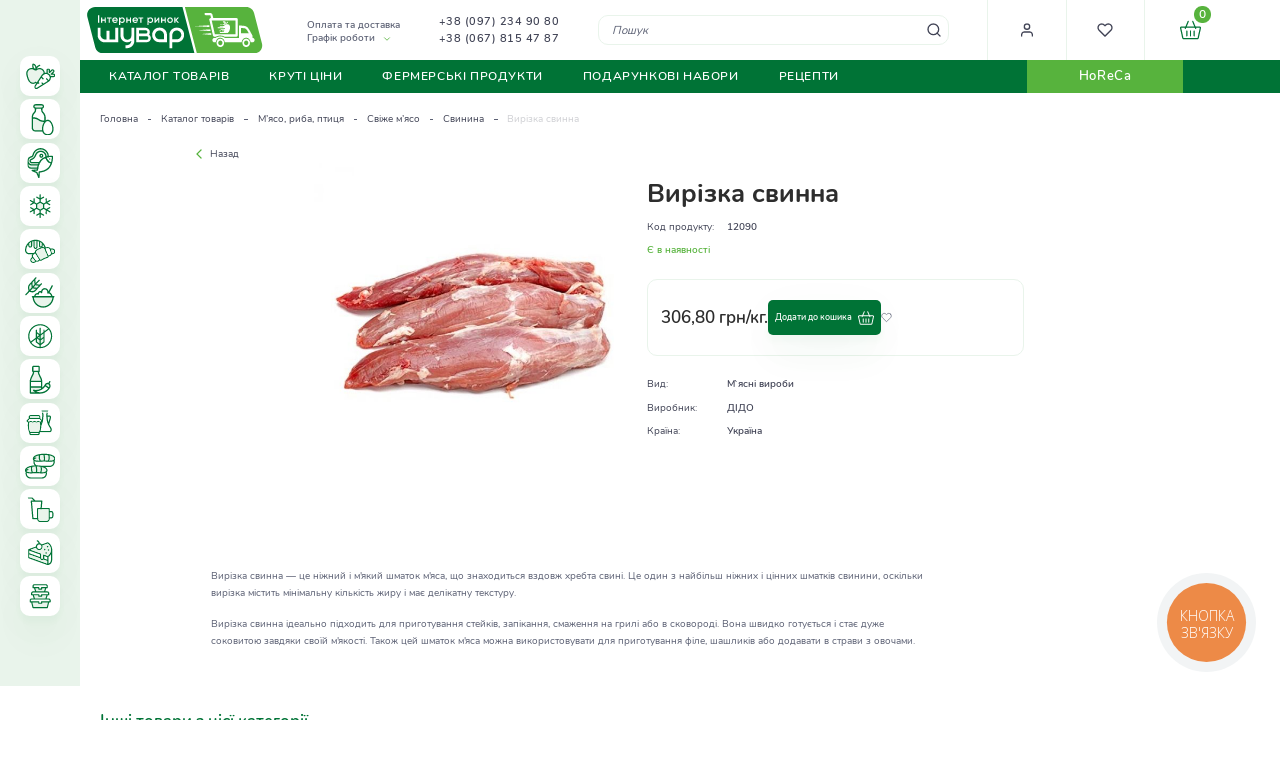

--- FILE ---
content_type: text/html; charset=UTF-8
request_url: https://vip.shuvar.com/vir-zka-svina
body_size: 37626
content:
<!doctype html>
<html lang="uk">
    <head prefix="og: http://ogp.me/ns# fb: http://ogp.me/ns/fb# product: http://ogp.me/ns/product#">
                <meta charset="utf-8"/>
<meta name="title" content="Вирізка свинна купити у Львові ᐉ Інтернет ринок Шувар"/>
<meta name="description" content="Купити Вирізка свинна на Шуварі за доступними цінами ⭐ Швидка доставка по Львову та Львівській області ✅ Гарантія ✔️ Висока якість зберігання"/>
<meta name="robots" content="INDEX,FOLLOW"/>
<meta name="viewport" content="width=device-width, initial-scale=1"/>
<meta name="format-detection" content="telephone=no"/>
<title>Вирізка свинна купити у Львові ᐉ Інтернет ринок Шувар</title>
<link  rel="preload"    href="https://vip.shuvar.com/static/version1763388157/_cache/merged/513ac35b35b828f6f3c13c5aebee3636.min.css" as="style"/><link  rel="stylesheet" type="text/css"  media="all" href="https://vip.shuvar.com/static/version1763388157/_cache/merged/513ac35b35b828f6f3c13c5aebee3636.min.css" />
<link  rel="preload"    href="https://vip.shuvar.com/static/version1763388157/frontend/Shuvar/theme/uk_UA/css/styles-l.min.css" as="style"/><link  rel="stylesheet" type="text/css"  media="screen and (min-width: 768px)" href="https://vip.shuvar.com/static/version1763388157/frontend/Shuvar/theme/uk_UA/css/styles-l.min.css" />







<link  rel="icon" type="image/x-icon" href="https://vip.shuvar.com/media/favicon/stores/1/favicon_1.png" />
<link  rel="shortcut icon" type="image/x-icon" href="https://vip.shuvar.com/media/favicon/stores/1/favicon_1.png" />
<!-- Google Tag Manager -->

<!-- End Google Tag Manager -->

<!-- Google tag (gtag.js) -->



<!-- Meta Pixel Code -->

<noscript><img height="1" width="1" style="display:none"
src="https://www.facebook.com/tr?id=265804852177887&ev=PageView&noscript=1"
/></noscript>
<!-- End Meta Pixel Code -->


<!-- Product Structured Data by Mageplaza SEO-->        <!-- Google Tag Manager -->
    
                    
        <!-- End Google Tag Manager -->
<!-- Google Tag Manager -->

<!-- End Google Tag Manager -->    


<meta property="og:type" content="product" />
<meta property="og:title"
      content="&#x0412;&#x0438;&#x0440;&#x0456;&#x0437;&#x043A;&#x0430;&#x20;&#x0441;&#x0432;&#x0438;&#x043D;&#x043D;&#x0430;" />
<meta property="og:image"
      content="https://vip.shuvar.com/media/catalog/product/cache/1ce8f27ed5b4669729f4a9b4d837d33f/V/y/Vyrizka-svyna.jpg" />
<meta property="og:description"
      content="" />
<meta property="og:url" content="https://vip.shuvar.com/vir-zka-svina" />
    <meta property="product:price:amount" content="306.8"/>
    <meta property="product:price:currency"
      content="UAH"/>
    </head>
    <body data-container="body"
          data-mage-init='{"loaderAjax": {}, "loader": { "icon": "https://vip.shuvar.com/static/version1763388157/frontend/Shuvar/theme/uk_UA/images/loader-2.gif"}}'
        id="html-body" class="catalog-product-view product-vir-zka-svina page-layout-1column">
        <!-- Google Tag Manager (noscript) -->
<noscript><iframe src="https://www.googletagmanager.com/ns.html?id=GTM-57M9T87"
height="0" width="0" style="display:none;visibility:hidden"></iframe></noscript>
<!-- End Google Tag Manager (noscript) -->        


    <!-- Google Tag Manager (noscript) -->
            <noscript><iframe src="https://www.googletagmanager.com/ns.html?id=GTM-57M9T87"
                          height="0" width="0" style="display:none;visibility:hidden"></iframe></noscript>
        <!-- End Google Tag Manager (noscript) -->
    



<div class="cookie-status-message" id="cookie-status">
    The store will not work correctly when cookies are disabled.</div>




    <noscript>
        <div class="message global noscript">
            <div class="content">
                <p>
                    <strong>JavaScript seems to be disabled in your browser.</strong>
                    <span>
                        For the best experience on our site, be sure to turn on Javascript in your browser.                    </span>
                </p>
            </div>
        </div>
    </noscript>

<div class="page-wrapper">
<div class="leftbar_menu_wrapper">
	<nav class="left_navigation">
		<ul class="left_navigation_container">
			<div class="mobile_left_menu_items_title"><span class="item_title_btn">Каталог</span><a href="javascript:void(0);" class="close_mobile_left_menu_btn"><svg width="16" height="16" viewBox="0 0 16 16" fill="none" xmlns="http://www.w3.org/2000/svg"><path d="M12 4L4 12" stroke="#2D2D2D" stroke-linecap="round" stroke-linejoin="round"/><path d="M4 4L12 12" stroke="#2D2D2D" stroke-linecap="round" stroke-linejoin="round"/></svg></a></div><li  class="level0 nav-1-1 category-item first parent"><a href="https://vip.shuvar.com/katalog-tovariv/frukti-ta-ovochi" ><span class="cat_img"><img src="https://vip.shuvar.com/static/version1763388157/frontend/Shuvar/theme/uk_UA/Creative_LeftBarMenu/images/category_images/frukty_ovochi.svg"/></span><span class="cat_name">Фрукти та овочі</span><span class="mobile_menu_child_btn"><svg width="16" height="16" viewBox="0 0 16 16" fill="none" xmlns="http://www.w3.org/2000/svg"><path d="M6 12L10 8L6 4" stroke="#5D6275" stroke-width="1.33333" stroke-linecap="round" stroke-linejoin="round"/></svg></span></a><ul class="level1 submenu"><div class="mobile_left_menu_items_title"><a href="javascript:void(0);" class="back_to_parent_menu_btn"><svg width="24" height="24" viewBox="0 0 24 24" fill="none" xmlns="http://www.w3.org/2000/svg"><path d="M19 12H5" stroke="#5D6275" stroke-linecap="round" stroke-linejoin="round"/><path d="M12 5L5 12L12 19" stroke="#5D6275" stroke-linecap="round" stroke-linejoin="round"/></svg></a><span class="item_title_btn back_to_parent">Фрукти та овочі</span><a href="javascript:void(0);" class="close_mobile_left_menu_btn"><svg width="16" height="16" viewBox="0 0 16 16" fill="none" xmlns="http://www.w3.org/2000/svg"><path d="M12 4L4 12" stroke="#2D2D2D" stroke-linecap="round" stroke-linejoin="round"/><path d="M4 4L12 12" stroke="#2D2D2D" stroke-linecap="round" stroke-linejoin="round"/></svg></a></div><li  class="level1 nav-1-1-1 category-item first parent"><a href="https://vip.shuvar.com/katalog-tovariv/frukti-ta-ovochi/ovochi" ><span class="cat_name">Овочі</span><span class="mobile_menu_child_btn"><svg width="16" height="16" viewBox="0 0 16 16" fill="none" xmlns="http://www.w3.org/2000/svg"><path d="M6 12L10 8L6 4" stroke="#5D6275" stroke-width="1.33333" stroke-linecap="round" stroke-linejoin="round"/></svg></span></a><ul class="level2 submenu"><div class="mobile_left_menu_items_title"><a href="javascript:void(0);" class="back_to_parent_menu_btn"><svg width="24" height="24" viewBox="0 0 24 24" fill="none" xmlns="http://www.w3.org/2000/svg"><path d="M19 12H5" stroke="#5D6275" stroke-linecap="round" stroke-linejoin="round"/><path d="M12 5L5 12L12 19" stroke="#5D6275" stroke-linecap="round" stroke-linejoin="round"/></svg></a><span class="item_title_btn back_to_parent">Овочі</span><a href="javascript:void(0);" class="close_mobile_left_menu_btn"><svg width="16" height="16" viewBox="0 0 16 16" fill="none" xmlns="http://www.w3.org/2000/svg"><path d="M12 4L4 12" stroke="#2D2D2D" stroke-linecap="round" stroke-linejoin="round"/><path d="M4 4L12 12" stroke="#2D2D2D" stroke-linecap="round" stroke-linejoin="round"/></svg></a></div><li  class="level2 nav-1-1-1-1 category-item first"><a href="https://vip.shuvar.com/katalog-tovariv/frukti-ta-ovochi/ovochi/svizhi-ovochi" ><span class="cat_name">Свіжі овочі</span></a></li><li  class="level2 nav-1-1-1-2 category-item"><a href="https://vip.shuvar.com/katalog-tovariv/frukti-ta-ovochi/ovochi/miti-ta-fasovani-ovochi" ><span class="cat_name">Миті та фасовані овочі</span></a></li><li  class="level2 nav-1-1-1-3 category-item last"><a href="https://vip.shuvar.com/katalog-tovariv/frukti-ta-ovochi/ovochi/zamorozheni-ovochi" ><span class="cat_name">Заморожені овочі</span></a></li></ul></li><li  class="level1 nav-1-1-2 category-item parent"><a href="https://vip.shuvar.com/katalog-tovariv/frukti-ta-ovochi/frukti" ><span class="cat_name">Фрукти</span><span class="mobile_menu_child_btn"><svg width="16" height="16" viewBox="0 0 16 16" fill="none" xmlns="http://www.w3.org/2000/svg"><path d="M6 12L10 8L6 4" stroke="#5D6275" stroke-width="1.33333" stroke-linecap="round" stroke-linejoin="round"/></svg></span></a><ul class="level2 submenu"><div class="mobile_left_menu_items_title"><a href="javascript:void(0);" class="back_to_parent_menu_btn"><svg width="24" height="24" viewBox="0 0 24 24" fill="none" xmlns="http://www.w3.org/2000/svg"><path d="M19 12H5" stroke="#5D6275" stroke-linecap="round" stroke-linejoin="round"/><path d="M12 5L5 12L12 19" stroke="#5D6275" stroke-linecap="round" stroke-linejoin="round"/></svg></a><span class="item_title_btn back_to_parent">Фрукти</span><a href="javascript:void(0);" class="close_mobile_left_menu_btn"><svg width="16" height="16" viewBox="0 0 16 16" fill="none" xmlns="http://www.w3.org/2000/svg"><path d="M12 4L4 12" stroke="#2D2D2D" stroke-linecap="round" stroke-linejoin="round"/><path d="M4 4L12 12" stroke="#2D2D2D" stroke-linecap="round" stroke-linejoin="round"/></svg></a></div><li  class="level2 nav-1-1-2-1 category-item first"><a href="https://vip.shuvar.com/katalog-tovariv/frukti-ta-ovochi/frukti/svizhi-frukti" ><span class="cat_name">Свіжі фрукти</span></a></li><li  class="level2 nav-1-1-2-2 category-item last"><a href="https://vip.shuvar.com/katalog-tovariv/frukti-ta-ovochi/frukti/zamorozheni-frukti" ><span class="cat_name">Заморожені фрукти</span></a></li></ul></li><li  class="level1 nav-1-1-3 category-item"><a href="https://vip.shuvar.com/katalog-tovariv/frukti-ta-ovochi/zelen" ><span class="cat_name">Зелень</span></a></li><li  class="level1 nav-1-1-4 category-item"><a href="https://vip.shuvar.com/katalog-tovariv/frukti-ta-ovochi/gribi" ><span class="cat_name">Гриби</span></a></li><li  class="level1 nav-1-1-5 category-item"><a href="https://vip.shuvar.com/katalog-tovariv/frukti-ta-ovochi/suhofrukti-ta-cukati" ><span class="cat_name">Сухофрукти та цукати</span></a></li><li  class="level1 nav-1-1-6 category-item"><a href="https://vip.shuvar.com/katalog-tovariv/frukti-ta-ovochi/gorihi-ta-nasinnja" ><span class="cat_name">Горіхи та насіння</span></a></li><li  class="level1 nav-1-1-7 category-item last"><a href="https://vip.shuvar.com/katalog-tovariv/frukti-ta-ovochi/bobovi" ><span class="cat_name">Бобові</span></a></li></ul></li><li  class="level0 nav-1-2 category-item parent"><a href="https://vip.shuvar.com/katalog-tovariv/molochne-ta-jajcja" ><span class="cat_img"><img src="https://vip.shuvar.com/static/version1763388157/frontend/Shuvar/theme/uk_UA/Creative_LeftBarMenu/images/category_images/molochne_jajca.svg"/></span><span class="cat_name">Молочне та яйця</span><span class="mobile_menu_child_btn"><svg width="16" height="16" viewBox="0 0 16 16" fill="none" xmlns="http://www.w3.org/2000/svg"><path d="M6 12L10 8L6 4" stroke="#5D6275" stroke-width="1.33333" stroke-linecap="round" stroke-linejoin="round"/></svg></span></a><ul class="level1 submenu"><div class="mobile_left_menu_items_title"><a href="javascript:void(0);" class="back_to_parent_menu_btn"><svg width="24" height="24" viewBox="0 0 24 24" fill="none" xmlns="http://www.w3.org/2000/svg"><path d="M19 12H5" stroke="#5D6275" stroke-linecap="round" stroke-linejoin="round"/><path d="M12 5L5 12L12 19" stroke="#5D6275" stroke-linecap="round" stroke-linejoin="round"/></svg></a><span class="item_title_btn back_to_parent">Молочне та яйця</span><a href="javascript:void(0);" class="close_mobile_left_menu_btn"><svg width="16" height="16" viewBox="0 0 16 16" fill="none" xmlns="http://www.w3.org/2000/svg"><path d="M12 4L4 12" stroke="#2D2D2D" stroke-linecap="round" stroke-linejoin="round"/><path d="M4 4L12 12" stroke="#2D2D2D" stroke-linecap="round" stroke-linejoin="round"/></svg></a></div><li  class="level1 nav-1-2-1 category-item first"><a href="https://vip.shuvar.com/katalog-tovariv/molochne-ta-jajcja/maslo-ta-margarin" ><span class="cat_name">Масло та маргарин</span></a></li><li  class="level1 nav-1-2-2 category-item"><a href="https://vip.shuvar.com/katalog-tovariv/molochne-ta-jajcja/moloko-ta-vershki" ><span class="cat_name">Молоко та вершки</span></a></li><li  class="level1 nav-1-2-3 category-item"><a href="https://vip.shuvar.com/katalog-tovariv/molochne-ta-jajcja/smetana-kefir-jogurti" ><span class="cat_name">Сметана, кефір, йогурти</span></a></li><li  class="level1 nav-1-2-4 category-item"><a href="https://vip.shuvar.com/katalog-tovariv/molochne-ta-jajcja/sir" ><span class="cat_name">Сир</span></a></li><li  class="level1 nav-1-2-5 category-item last"><a href="https://vip.shuvar.com/katalog-tovariv/molochne-ta-jajcja/jajcja" ><span class="cat_name">Яйця</span></a></li></ul></li><li  class="level0 nav-1-3 category-item parent"><a href="https://vip.shuvar.com/katalog-tovariv/m-jaso-riba-pticja" ><span class="cat_img"><img src="https://vip.shuvar.com/static/version1763388157/frontend/Shuvar/theme/uk_UA/Creative_LeftBarMenu/images/category_images/mjaso_ryba_ptyca.svg"/></span><span class="cat_name">М’ясо, риба, птиця</span><span class="mobile_menu_child_btn"><svg width="16" height="16" viewBox="0 0 16 16" fill="none" xmlns="http://www.w3.org/2000/svg"><path d="M6 12L10 8L6 4" stroke="#5D6275" stroke-width="1.33333" stroke-linecap="round" stroke-linejoin="round"/></svg></span></a><ul class="level1 submenu"><div class="mobile_left_menu_items_title"><a href="javascript:void(0);" class="back_to_parent_menu_btn"><svg width="24" height="24" viewBox="0 0 24 24" fill="none" xmlns="http://www.w3.org/2000/svg"><path d="M19 12H5" stroke="#5D6275" stroke-linecap="round" stroke-linejoin="round"/><path d="M12 5L5 12L12 19" stroke="#5D6275" stroke-linecap="round" stroke-linejoin="round"/></svg></a><span class="item_title_btn back_to_parent">М’ясо, риба, птиця</span><a href="javascript:void(0);" class="close_mobile_left_menu_btn"><svg width="16" height="16" viewBox="0 0 16 16" fill="none" xmlns="http://www.w3.org/2000/svg"><path d="M12 4L4 12" stroke="#2D2D2D" stroke-linecap="round" stroke-linejoin="round"/><path d="M4 4L12 12" stroke="#2D2D2D" stroke-linecap="round" stroke-linejoin="round"/></svg></a></div><li  class="level1 nav-1-3-1 category-item first parent"><a href="https://vip.shuvar.com/katalog-tovariv/m-jaso-riba-pticja/svizhe-m-jaso" ><span class="cat_name">Свіже м’ясо</span><span class="mobile_menu_child_btn"><svg width="16" height="16" viewBox="0 0 16 16" fill="none" xmlns="http://www.w3.org/2000/svg"><path d="M6 12L10 8L6 4" stroke="#5D6275" stroke-width="1.33333" stroke-linecap="round" stroke-linejoin="round"/></svg></span></a><ul class="level2 submenu"><div class="mobile_left_menu_items_title"><a href="javascript:void(0);" class="back_to_parent_menu_btn"><svg width="24" height="24" viewBox="0 0 24 24" fill="none" xmlns="http://www.w3.org/2000/svg"><path d="M19 12H5" stroke="#5D6275" stroke-linecap="round" stroke-linejoin="round"/><path d="M12 5L5 12L12 19" stroke="#5D6275" stroke-linecap="round" stroke-linejoin="round"/></svg></a><span class="item_title_btn back_to_parent">Свіже м’ясо</span><a href="javascript:void(0);" class="close_mobile_left_menu_btn"><svg width="16" height="16" viewBox="0 0 16 16" fill="none" xmlns="http://www.w3.org/2000/svg"><path d="M12 4L4 12" stroke="#2D2D2D" stroke-linecap="round" stroke-linejoin="round"/><path d="M4 4L12 12" stroke="#2D2D2D" stroke-linecap="round" stroke-linejoin="round"/></svg></a></div><li  class="level2 nav-1-3-1-1 category-item first"><a href="https://vip.shuvar.com/katalog-tovariv/m-jaso-riba-pticja/svizhe-m-jaso/kurjatina" ><span class="cat_name">Курка та інша птиця</span></a></li><li  class="level2 nav-1-3-1-2 category-item"><a href="https://vip.shuvar.com/katalog-tovariv/m-jaso-riba-pticja/svizhe-m-jaso/jalovichina" ><span class="cat_name">Яловичина та телятина</span></a></li><li  class="level2 nav-1-3-1-3 category-item"><a href="https://vip.shuvar.com/katalog-tovariv/m-jaso-riba-pticja/svizhe-m-jaso/svinina" ><span class="cat_name">Свинина </span></a></li><li  class="level2 nav-1-3-1-4 category-item last"><a href="https://vip.shuvar.com/katalog-tovariv/m-jaso-riba-pticja/svizhe-m-jaso/inshe-m-jaso" ><span class="cat_name">Інше м&#039;ясо</span></a></li></ul></li><li  class="level1 nav-1-3-2 category-item parent"><a href="https://vip.shuvar.com/katalog-tovariv/m-jaso-riba-pticja/m-jasni-virobi" ><span class="cat_name">М&#039;ясні вироби</span><span class="mobile_menu_child_btn"><svg width="16" height="16" viewBox="0 0 16 16" fill="none" xmlns="http://www.w3.org/2000/svg"><path d="M6 12L10 8L6 4" stroke="#5D6275" stroke-width="1.33333" stroke-linecap="round" stroke-linejoin="round"/></svg></span></a><ul class="level2 submenu"><div class="mobile_left_menu_items_title"><a href="javascript:void(0);" class="back_to_parent_menu_btn"><svg width="24" height="24" viewBox="0 0 24 24" fill="none" xmlns="http://www.w3.org/2000/svg"><path d="M19 12H5" stroke="#5D6275" stroke-linecap="round" stroke-linejoin="round"/><path d="M12 5L5 12L12 19" stroke="#5D6275" stroke-linecap="round" stroke-linejoin="round"/></svg></a><span class="item_title_btn back_to_parent">М'ясні вироби</span><a href="javascript:void(0);" class="close_mobile_left_menu_btn"><svg width="16" height="16" viewBox="0 0 16 16" fill="none" xmlns="http://www.w3.org/2000/svg"><path d="M12 4L4 12" stroke="#2D2D2D" stroke-linecap="round" stroke-linejoin="round"/><path d="M4 4L12 12" stroke="#2D2D2D" stroke-linecap="round" stroke-linejoin="round"/></svg></a></div><li  class="level2 nav-1-3-2-1 category-item first"><a href="https://vip.shuvar.com/katalog-tovariv/m-jaso-riba-pticja/m-jasni-virobi/kovbasa" ><span class="cat_name">Ковбаса</span></a></li><li  class="level2 nav-1-3-2-2 category-item"><a href="https://vip.shuvar.com/katalog-tovariv/m-jaso-riba-pticja/m-jasni-virobi/sardelki-ta-sosyski" ><span class="cat_name">Сардельки та сосиски</span></a></li><li  class="level2 nav-1-3-2-3 category-item last"><a href="https://vip.shuvar.com/katalog-tovariv/m-jaso-riba-pticja/m-jasni-virobi/kopchenosti-ta-delikatesy" ><span class="cat_name">Копченості та делікатеси</span></a></li></ul></li><li  class="level1 nav-1-3-3 category-item last parent"><a href="https://vip.shuvar.com/katalog-tovariv/m-jaso-riba-pticja/riba" ><span class="cat_name">Риба</span><span class="mobile_menu_child_btn"><svg width="16" height="16" viewBox="0 0 16 16" fill="none" xmlns="http://www.w3.org/2000/svg"><path d="M6 12L10 8L6 4" stroke="#5D6275" stroke-width="1.33333" stroke-linecap="round" stroke-linejoin="round"/></svg></span></a><ul class="level2 submenu"><div class="mobile_left_menu_items_title"><a href="javascript:void(0);" class="back_to_parent_menu_btn"><svg width="24" height="24" viewBox="0 0 24 24" fill="none" xmlns="http://www.w3.org/2000/svg"><path d="M19 12H5" stroke="#5D6275" stroke-linecap="round" stroke-linejoin="round"/><path d="M12 5L5 12L12 19" stroke="#5D6275" stroke-linecap="round" stroke-linejoin="round"/></svg></a><span class="item_title_btn back_to_parent">Риба</span><a href="javascript:void(0);" class="close_mobile_left_menu_btn"><svg width="16" height="16" viewBox="0 0 16 16" fill="none" xmlns="http://www.w3.org/2000/svg"><path d="M12 4L4 12" stroke="#2D2D2D" stroke-linecap="round" stroke-linejoin="round"/><path d="M4 4L12 12" stroke="#2D2D2D" stroke-linecap="round" stroke-linejoin="round"/></svg></a></div><li  class="level2 nav-1-3-3-1 category-item first"><a href="https://vip.shuvar.com/katalog-tovariv/m-jaso-riba-pticja/riba/zhiva-ta-oholodzhena-riba" ><span class="cat_name">Жива та охолоджена риба </span></a></li><li  class="level2 nav-1-3-3-2 category-item"><a href="https://vip.shuvar.com/katalog-tovariv/m-jaso-riba-pticja/riba/morozhena-riba" ><span class="cat_name">Морожена риба</span></a></li><li  class="level2 nav-1-3-3-3 category-item"><a href="https://vip.shuvar.com/katalog-tovariv/m-jaso-riba-pticja/riba/kopchena-riba" ><span class="cat_name">Копчена риба</span></a></li><li  class="level2 nav-1-3-3-4 category-item"><a href="https://vip.shuvar.com/katalog-tovariv/m-jaso-riba-pticja/riba/sushena-ta-v-jalena-riba" ><span class="cat_name">Сушена та в’ялена риба</span></a></li><li  class="level2 nav-1-3-3-5 category-item"><a href="https://vip.shuvar.com/katalog-tovariv/m-jaso-riba-pticja/riba/ribni-delikatesi" ><span class="cat_name">Рибні делікатеси</span></a></li><li  class="level2 nav-1-3-3-6 category-item"><a href="https://vip.shuvar.com/katalog-tovariv/m-jaso-riba-pticja/riba/moreprodukti" ><span class="cat_name">Морепродукти</span></a></li><li  class="level2 nav-1-3-3-7 category-item last"><a href="https://vip.shuvar.com/katalog-tovariv/m-jaso-riba-pticja/riba/ikra" ><span class="cat_name">Ікра</span></a></li></ul></li></ul></li><li  class="level0 nav-1-4 category-item parent"><a href="https://vip.shuvar.com/katalog-tovariv/zamorozhena-produkcija" ><span class="cat_img"><img src="https://vip.shuvar.com/static/version1763388157/frontend/Shuvar/theme/uk_UA/Creative_LeftBarMenu/images/category_images/zamorozena_produkcija.svg"/></span><span class="cat_name">Заморожена продукція</span><span class="mobile_menu_child_btn"><svg width="16" height="16" viewBox="0 0 16 16" fill="none" xmlns="http://www.w3.org/2000/svg"><path d="M6 12L10 8L6 4" stroke="#5D6275" stroke-width="1.33333" stroke-linecap="round" stroke-linejoin="round"/></svg></span></a><ul class="level1 submenu"><div class="mobile_left_menu_items_title"><a href="javascript:void(0);" class="back_to_parent_menu_btn"><svg width="24" height="24" viewBox="0 0 24 24" fill="none" xmlns="http://www.w3.org/2000/svg"><path d="M19 12H5" stroke="#5D6275" stroke-linecap="round" stroke-linejoin="round"/><path d="M12 5L5 12L12 19" stroke="#5D6275" stroke-linecap="round" stroke-linejoin="round"/></svg></a><span class="item_title_btn back_to_parent">Заморожена продукція</span><a href="javascript:void(0);" class="close_mobile_left_menu_btn"><svg width="16" height="16" viewBox="0 0 16 16" fill="none" xmlns="http://www.w3.org/2000/svg"><path d="M12 4L4 12" stroke="#2D2D2D" stroke-linecap="round" stroke-linejoin="round"/><path d="M4 4L12 12" stroke="#2D2D2D" stroke-linecap="round" stroke-linejoin="round"/></svg></a></div><li  class="level1 nav-1-4-1 category-item first"><a href="https://vip.shuvar.com/katalog-tovariv/zamorozhena-produkcija/tisto" ><span class="cat_name">Тісто</span></a></li><li  class="level1 nav-1-4-2 category-item"><a href="https://vip.shuvar.com/katalog-tovariv/zamorozhena-produkcija/ovochi" ><span class="cat_name">Овочі</span></a></li><li  class="level1 nav-1-4-3 category-item"><a href="https://vip.shuvar.com/katalog-tovariv/zamorozhena-produkcija/frukti-ta-jagodi" ><span class="cat_name">Заморожені ягоди</span></a></li><li  class="level1 nav-1-4-4 category-item"><a href="https://vip.shuvar.com/katalog-tovariv/zamorozhena-produkcija/gribi" ><span class="cat_name">Гриби</span></a></li><li  class="level1 nav-1-4-5 category-item"><a href="https://vip.shuvar.com/katalog-tovariv/zamorozhena-produkcija/napivfabrikati" ><span class="cat_name">Напівфабрикати</span></a></li><li  class="level1 nav-1-4-6 category-item last"><a href="https://vip.shuvar.com/katalog-tovariv/zamorozhena-produkcija/morozivo" ><span class="cat_name">Морозиво</span></a></li></ul></li><li  class="level0 nav-1-5 category-item parent"><a href="https://vip.shuvar.com/katalog-tovariv/hlib-ta-vipichka" ><span class="cat_img"><img src="https://vip.shuvar.com/static/version1763388157/frontend/Shuvar/theme/uk_UA/Creative_LeftBarMenu/images/category_images/hlib_vypichka.svg"/></span><span class="cat_name">Хліб та випічка</span><span class="mobile_menu_child_btn"><svg width="16" height="16" viewBox="0 0 16 16" fill="none" xmlns="http://www.w3.org/2000/svg"><path d="M6 12L10 8L6 4" stroke="#5D6275" stroke-width="1.33333" stroke-linecap="round" stroke-linejoin="round"/></svg></span></a><ul class="level1 submenu"><div class="mobile_left_menu_items_title"><a href="javascript:void(0);" class="back_to_parent_menu_btn"><svg width="24" height="24" viewBox="0 0 24 24" fill="none" xmlns="http://www.w3.org/2000/svg"><path d="M19 12H5" stroke="#5D6275" stroke-linecap="round" stroke-linejoin="round"/><path d="M12 5L5 12L12 19" stroke="#5D6275" stroke-linecap="round" stroke-linejoin="round"/></svg></a><span class="item_title_btn back_to_parent">Хліб та випічка</span><a href="javascript:void(0);" class="close_mobile_left_menu_btn"><svg width="16" height="16" viewBox="0 0 16 16" fill="none" xmlns="http://www.w3.org/2000/svg"><path d="M12 4L4 12" stroke="#2D2D2D" stroke-linecap="round" stroke-linejoin="round"/><path d="M4 4L12 12" stroke="#2D2D2D" stroke-linecap="round" stroke-linejoin="round"/></svg></a></div><li  class="level1 nav-1-5-1 category-item first"><a href="https://vip.shuvar.com/katalog-tovariv/hlib-ta-vipichka/bilij-hlib" ><span class="cat_name">Білий хліб</span></a></li><li  class="level1 nav-1-5-2 category-item"><a href="https://vip.shuvar.com/katalog-tovariv/hlib-ta-vipichka/chornij-hlib" ><span class="cat_name">Чорний хліб</span></a></li><li  class="level1 nav-1-5-3 category-item"><a href="https://vip.shuvar.com/katalog-tovariv/hlib-ta-vipichka/hlib-na-zakvasci" ><span class="cat_name">Хліб на заквасці</span></a></li><li  class="level1 nav-1-5-4 category-item"><a href="https://vip.shuvar.com/katalog-tovariv/hlib-ta-vipichka/pita" ><span class="cat_name">Лаваш</span></a></li><li  class="level1 nav-1-5-5 category-item last"><a href="https://vip.shuvar.com/katalog-tovariv/hlib-ta-vipichka/bulochki-ta-kruasani" ><span class="cat_name">Булочки та круасани</span></a></li></ul></li><li  class="level0 nav-1-6 category-item parent"><a href="https://vip.shuvar.com/katalog-tovariv/bakalija" ><span class="cat_img"><img src="https://vip.shuvar.com/static/version1763388157/frontend/Shuvar/theme/uk_UA/Creative_LeftBarMenu/images/category_images/bakalija.svg"/></span><span class="cat_name">Бакалія</span><span class="mobile_menu_child_btn"><svg width="16" height="16" viewBox="0 0 16 16" fill="none" xmlns="http://www.w3.org/2000/svg"><path d="M6 12L10 8L6 4" stroke="#5D6275" stroke-width="1.33333" stroke-linecap="round" stroke-linejoin="round"/></svg></span></a><ul class="level1 submenu"><div class="mobile_left_menu_items_title"><a href="javascript:void(0);" class="back_to_parent_menu_btn"><svg width="24" height="24" viewBox="0 0 24 24" fill="none" xmlns="http://www.w3.org/2000/svg"><path d="M19 12H5" stroke="#5D6275" stroke-linecap="round" stroke-linejoin="round"/><path d="M12 5L5 12L12 19" stroke="#5D6275" stroke-linecap="round" stroke-linejoin="round"/></svg></a><span class="item_title_btn back_to_parent">Бакалія</span><a href="javascript:void(0);" class="close_mobile_left_menu_btn"><svg width="16" height="16" viewBox="0 0 16 16" fill="none" xmlns="http://www.w3.org/2000/svg"><path d="M12 4L4 12" stroke="#2D2D2D" stroke-linecap="round" stroke-linejoin="round"/><path d="M4 4L12 12" stroke="#2D2D2D" stroke-linecap="round" stroke-linejoin="round"/></svg></a></div><li  class="level1 nav-1-6-1 category-item first"><a href="https://vip.shuvar.com/katalog-tovariv/bakalija/boroshno" ><span class="cat_name">Борошно</span></a></li><li  class="level1 nav-1-6-2 category-item"><a href="https://vip.shuvar.com/katalog-tovariv/bakalija/makaroni" ><span class="cat_name">Макарони</span></a></li><li  class="level1 nav-1-6-3 category-item"><a href="https://vip.shuvar.com/katalog-tovariv/bakalija/cukor" ><span class="cat_name">Цукор</span></a></li><li  class="level1 nav-1-6-4 category-item"><a href="https://vip.shuvar.com/katalog-tovariv/bakalija/krupi" ><span class="cat_name">Крупи</span></a></li><li  class="level1 nav-1-6-5 category-item"><a href="https://vip.shuvar.com/katalog-tovariv/bakalija/suhi-snidanki" ><span class="cat_name">Сухі сніданки</span></a></li><li  class="level1 nav-1-6-6 category-item"><a href="https://vip.shuvar.com/katalog-tovariv/bakalija/dlja-vipichki-ta-desertiv" ><span class="cat_name">Для випічки та десертів</span></a></li><li  class="level1 nav-1-6-7 category-item last"><a href="https://vip.shuvar.com/katalog-tovariv/bakalija/nasinnja" ><span class="cat_name">Насіння</span></a></li></ul></li><li  class="level0 nav-1-7 category-item"><a href="https://vip.shuvar.com/katalog-tovariv/bezgljutenovi-produkti" ><span class="cat_img"><img src="https://vip.shuvar.com/static/version1763388157/frontend/Shuvar/theme/uk_UA/Creative_LeftBarMenu/images/category_images/bezglutenovi_produkty.svg"/></span><span class="cat_name">Безглютенові продукти</span></a></li><li  class="level0 nav-1-8 category-item parent"><a href="https://vip.shuvar.com/katalog-tovariv/sousi-ta-specii" ><span class="cat_img"><img src="https://vip.shuvar.com/static/version1763388157/frontend/Shuvar/theme/uk_UA/Creative_LeftBarMenu/images/category_images/sousy_specii.svg"/></span><span class="cat_name">Соуси та спеції</span><span class="mobile_menu_child_btn"><svg width="16" height="16" viewBox="0 0 16 16" fill="none" xmlns="http://www.w3.org/2000/svg"><path d="M6 12L10 8L6 4" stroke="#5D6275" stroke-width="1.33333" stroke-linecap="round" stroke-linejoin="round"/></svg></span></a><ul class="level1 submenu"><div class="mobile_left_menu_items_title"><a href="javascript:void(0);" class="back_to_parent_menu_btn"><svg width="24" height="24" viewBox="0 0 24 24" fill="none" xmlns="http://www.w3.org/2000/svg"><path d="M19 12H5" stroke="#5D6275" stroke-linecap="round" stroke-linejoin="round"/><path d="M12 5L5 12L12 19" stroke="#5D6275" stroke-linecap="round" stroke-linejoin="round"/></svg></a><span class="item_title_btn back_to_parent">Соуси та спеції</span><a href="javascript:void(0);" class="close_mobile_left_menu_btn"><svg width="16" height="16" viewBox="0 0 16 16" fill="none" xmlns="http://www.w3.org/2000/svg"><path d="M12 4L4 12" stroke="#2D2D2D" stroke-linecap="round" stroke-linejoin="round"/><path d="M4 4L12 12" stroke="#2D2D2D" stroke-linecap="round" stroke-linejoin="round"/></svg></a></div><li  class="level1 nav-1-8-1 category-item first"><a href="https://vip.shuvar.com/katalog-tovariv/sousi-ta-specii/majonez" ><span class="cat_name">Майонез </span></a></li><li  class="level1 nav-1-8-2 category-item"><a href="https://vip.shuvar.com/katalog-tovariv/sousi-ta-specii/ketchup" ><span class="cat_name">Кетчуп</span></a></li><li  class="level1 nav-1-8-3 category-item"><a href="https://vip.shuvar.com/katalog-tovariv/sousi-ta-specii/sousi" ><span class="cat_name">Соуси</span></a></li><li  class="level1 nav-1-8-4 category-item last"><a href="https://vip.shuvar.com/katalog-tovariv/sousi-ta-specii/pripravi-ta-specii" ><span class="cat_name">Приправи та спеції</span></a></li></ul></li><li  class="level0 nav-1-9 category-item parent"><a href="https://vip.shuvar.com/katalog-tovariv/konservi-olija-ocet" ><span class="cat_img"><img src="https://vip.shuvar.com/static/version1763388157/frontend/Shuvar/theme/uk_UA/Creative_LeftBarMenu/images/category_images/konservy_olija_ocet.svg"/></span><span class="cat_name">Консерви, олія, оцет</span><span class="mobile_menu_child_btn"><svg width="16" height="16" viewBox="0 0 16 16" fill="none" xmlns="http://www.w3.org/2000/svg"><path d="M6 12L10 8L6 4" stroke="#5D6275" stroke-width="1.33333" stroke-linecap="round" stroke-linejoin="round"/></svg></span></a><ul class="level1 submenu"><div class="mobile_left_menu_items_title"><a href="javascript:void(0);" class="back_to_parent_menu_btn"><svg width="24" height="24" viewBox="0 0 24 24" fill="none" xmlns="http://www.w3.org/2000/svg"><path d="M19 12H5" stroke="#5D6275" stroke-linecap="round" stroke-linejoin="round"/><path d="M12 5L5 12L12 19" stroke="#5D6275" stroke-linecap="round" stroke-linejoin="round"/></svg></a><span class="item_title_btn back_to_parent">Консерви, олія, оцет</span><a href="javascript:void(0);" class="close_mobile_left_menu_btn"><svg width="16" height="16" viewBox="0 0 16 16" fill="none" xmlns="http://www.w3.org/2000/svg"><path d="M12 4L4 12" stroke="#2D2D2D" stroke-linecap="round" stroke-linejoin="round"/><path d="M4 4L12 12" stroke="#2D2D2D" stroke-linecap="round" stroke-linejoin="round"/></svg></a></div><li  class="level1 nav-1-9-1 category-item first"><a href="https://vip.shuvar.com/katalog-tovariv/konservi-olija-ocet/olija-ta-ocet" ><span class="cat_name">Олія та оцет</span></a></li><li  class="level1 nav-1-9-2 category-item"><a href="https://vip.shuvar.com/katalog-tovariv/konservi-olija-ocet/konservacija" ><span class="cat_name">Консервація</span></a></li><li  class="level1 nav-1-9-3 category-item"><a href="https://vip.shuvar.com/katalog-tovariv/konservi-olija-ocet/m-jasni-konservi" ><span class="cat_name">М&#039;ясні консерви</span></a></li><li  class="level1 nav-1-9-4 category-item"><a href="https://vip.shuvar.com/katalog-tovariv/konservi-olija-ocet/ribni-konservi" ><span class="cat_name">Рибні консерви</span></a></li><li  class="level1 nav-1-9-5 category-item"><a href="https://vip.shuvar.com/katalog-tovariv/konservi-olija-ocet/solinnja" ><span class="cat_name">Соління</span></a></li><li  class="level1 nav-1-9-6 category-item"><a href="https://vip.shuvar.com/katalog-tovariv/konservi-olija-ocet/med-natural-nij" ><span class="cat_name">Мед натуральний</span></a></li><li  class="level1 nav-1-9-7 category-item last"><a href="https://vip.shuvar.com/katalog-tovariv/konservi-olija-ocet/varennja-dzhemi" ><span class="cat_name">Варення, джеми, повидло</span></a></li></ul></li><li  class="level0 nav-1-10 category-item"><a href="https://vip.shuvar.com/katalog-tovariv/vse-dlja-sushi" ><span class="cat_img"><img src="https://vip.shuvar.com/static/version1763388157/frontend/Shuvar/theme/uk_UA/Creative_LeftBarMenu/images/category_images/vse-dlja-sushi.svg"/></span><span class="cat_name">Все для суші</span></a></li><li  class="level0 nav-1-11 category-item parent"><a href="https://vip.shuvar.com/katalog-tovariv/napoi" ><span class="cat_img"><img src="https://vip.shuvar.com/static/version1763388157/frontend/Shuvar/theme/uk_UA/Creative_LeftBarMenu/images/category_images/napoi.svg"/></span><span class="cat_name">Напої</span><span class="mobile_menu_child_btn"><svg width="16" height="16" viewBox="0 0 16 16" fill="none" xmlns="http://www.w3.org/2000/svg"><path d="M6 12L10 8L6 4" stroke="#5D6275" stroke-width="1.33333" stroke-linecap="round" stroke-linejoin="round"/></svg></span></a><ul class="level1 submenu"><div class="mobile_left_menu_items_title"><a href="javascript:void(0);" class="back_to_parent_menu_btn"><svg width="24" height="24" viewBox="0 0 24 24" fill="none" xmlns="http://www.w3.org/2000/svg"><path d="M19 12H5" stroke="#5D6275" stroke-linecap="round" stroke-linejoin="round"/><path d="M12 5L5 12L12 19" stroke="#5D6275" stroke-linecap="round" stroke-linejoin="round"/></svg></a><span class="item_title_btn back_to_parent">Напої</span><a href="javascript:void(0);" class="close_mobile_left_menu_btn"><svg width="16" height="16" viewBox="0 0 16 16" fill="none" xmlns="http://www.w3.org/2000/svg"><path d="M12 4L4 12" stroke="#2D2D2D" stroke-linecap="round" stroke-linejoin="round"/><path d="M4 4L12 12" stroke="#2D2D2D" stroke-linecap="round" stroke-linejoin="round"/></svg></a></div><li  class="level1 nav-1-11-1 category-item first"><a href="https://vip.shuvar.com/katalog-tovariv/napoi/soki" ><span class="cat_name">Соки</span></a></li><li  class="level1 nav-1-11-2 category-item"><a href="https://vip.shuvar.com/katalog-tovariv/napoi/mineral-na-voda" ><span class="cat_name">Мінеральна вода</span></a></li><li  class="level1 nav-1-11-3 category-item"><a href="https://vip.shuvar.com/katalog-tovariv/napoi/solodka-voda" ><span class="cat_name">Солодка вода</span></a></li><li  class="level1 nav-1-11-4 category-item"><a href="https://vip.shuvar.com/katalog-tovariv/napoi/kava" ><span class="cat_name">Кава</span></a></li><li  class="level1 nav-1-11-5 category-item"><a href="https://vip.shuvar.com/katalog-tovariv/napoi/chaj" ><span class="cat_name">Чай</span></a></li><li  class="level1 nav-1-11-6 category-item"><a href="https://vip.shuvar.com/katalog-tovariv/napoi/kakao" ><span class="cat_name">Какао</span></a></li><li  class="level1 nav-1-11-7 category-item last"><a href="https://vip.shuvar.com/katalog-tovariv/napoi/topingi" ><span class="cat_name">Топінги</span></a></li></ul></li><li  class="level0 nav-1-12 category-item parent"><a href="https://vip.shuvar.com/katalog-tovariv/solodoschi-ta-sneki" ><span class="cat_img"><img src="https://vip.shuvar.com/static/version1763388157/frontend/Shuvar/theme/uk_UA/Creative_LeftBarMenu/images/category_images/solodoshchi_sneky.svg"/></span><span class="cat_name">Солодощі та снеки</span><span class="mobile_menu_child_btn"><svg width="16" height="16" viewBox="0 0 16 16" fill="none" xmlns="http://www.w3.org/2000/svg"><path d="M6 12L10 8L6 4" stroke="#5D6275" stroke-width="1.33333" stroke-linecap="round" stroke-linejoin="round"/></svg></span></a><ul class="level1 submenu"><div class="mobile_left_menu_items_title"><a href="javascript:void(0);" class="back_to_parent_menu_btn"><svg width="24" height="24" viewBox="0 0 24 24" fill="none" xmlns="http://www.w3.org/2000/svg"><path d="M19 12H5" stroke="#5D6275" stroke-linecap="round" stroke-linejoin="round"/><path d="M12 5L5 12L12 19" stroke="#5D6275" stroke-linecap="round" stroke-linejoin="round"/></svg></a><span class="item_title_btn back_to_parent">Солодощі та снеки</span><a href="javascript:void(0);" class="close_mobile_left_menu_btn"><svg width="16" height="16" viewBox="0 0 16 16" fill="none" xmlns="http://www.w3.org/2000/svg"><path d="M12 4L4 12" stroke="#2D2D2D" stroke-linecap="round" stroke-linejoin="round"/><path d="M4 4L12 12" stroke="#2D2D2D" stroke-linecap="round" stroke-linejoin="round"/></svg></a></div><li  class="level1 nav-1-12-1 category-item first"><a href="https://vip.shuvar.com/katalog-tovariv/solodoschi-ta-sneki/cukerki-ta-shokolad" ><span class="cat_name">Цукерки та шоколад</span></a></li><li  class="level1 nav-1-12-2 category-item"><a href="https://vip.shuvar.com/katalog-tovariv/solodoschi-ta-sneki/torti-ta-tistechka" ><span class="cat_name">Торти та тістечка</span></a></li><li  class="level1 nav-1-12-3 category-item"><a href="https://vip.shuvar.com/katalog-tovariv/solodoschi-ta-sneki/pechivo" ><span class="cat_name">Печиво</span></a></li><li  class="level1 nav-1-12-4 category-item"><a href="https://vip.shuvar.com/katalog-tovariv/solodoschi-ta-sneki/sneki" ><span class="cat_name">Снеки</span></a></li><li  class="level1 nav-1-12-5 category-item last"><a href="https://vip.shuvar.com/katalog-tovariv/solodoschi-ta-sneki/dietichni-tovari" ><span class="cat_name">Дієтичні товари</span></a></li></ul></li><li  class="level0 nav-1-13 category-item last parent"><a href="https://vip.shuvar.com/katalog-tovariv/pobutovi-tovari" ><span class="cat_img"><img src="https://vip.shuvar.com/static/version1763388157/frontend/Shuvar/theme/uk_UA/Creative_LeftBarMenu/images/category_images/pobutovi_tovary.svg"/></span><span class="cat_name">Побутові товари</span><span class="mobile_menu_child_btn"><svg width="16" height="16" viewBox="0 0 16 16" fill="none" xmlns="http://www.w3.org/2000/svg"><path d="M6 12L10 8L6 4" stroke="#5D6275" stroke-width="1.33333" stroke-linecap="round" stroke-linejoin="round"/></svg></span></a><ul class="level1 submenu"><div class="mobile_left_menu_items_title"><a href="javascript:void(0);" class="back_to_parent_menu_btn"><svg width="24" height="24" viewBox="0 0 24 24" fill="none" xmlns="http://www.w3.org/2000/svg"><path d="M19 12H5" stroke="#5D6275" stroke-linecap="round" stroke-linejoin="round"/><path d="M12 5L5 12L12 19" stroke="#5D6275" stroke-linecap="round" stroke-linejoin="round"/></svg></a><span class="item_title_btn back_to_parent">Побутові товари</span><a href="javascript:void(0);" class="close_mobile_left_menu_btn"><svg width="16" height="16" viewBox="0 0 16 16" fill="none" xmlns="http://www.w3.org/2000/svg"><path d="M12 4L4 12" stroke="#2D2D2D" stroke-linecap="round" stroke-linejoin="round"/><path d="M4 4L12 12" stroke="#2D2D2D" stroke-linecap="round" stroke-linejoin="round"/></svg></a></div><li  class="level1 nav-1-13-1 category-item first"><a href="https://vip.shuvar.com/katalog-tovariv/pobutovi-tovari/paketi-ta-upakovka" ><span class="cat_name">Пакети та упаковка</span></a></li><li  class="level1 nav-1-13-2 category-item"><a href="https://vip.shuvar.com/katalog-tovariv/pobutovi-tovari/odnorazovij-posud" ><span class="cat_name">Одноразовий посуд</span></a></li><li  class="level1 nav-1-13-3 category-item"><a href="https://vip.shuvar.com/katalog-tovariv/pobutovi-tovari/dlja-domu-ta-kuhni" ><span class="cat_name">Для дому та кухні</span></a></li><li  class="level1 nav-1-13-4 category-item last"><a href="https://vip.shuvar.com/katalog-tovariv/pobutovi-tovari/suputni-tovari" ><span class="cat_name">Супутні товари</span></a></li></ul></li>					</ul>
	</nav>
</div>

<header class="page-header"><div class="header content"><div class="header_logo_container"><a
    class="logo"
    href="https://vip.shuvar.com/"
    title=""
    aria-label="store logo">
    <img src="https://vip.shuvar.com/static/version1763388157/frontend/Shuvar/theme/uk_UA/Magento_Theme/images/logo_sh.svg"
         title=""
         alt=""
            width="170"                />
</a>
</div><div class="header_mobile_container">
	<div class="horeca_link" data-website-id="1">
		<a href="https://horeca.shuvar.com/">HoReCa</a>
	</div>
<div class="header_mobile_menu_btn_wrap">
	<a href="javascript:void(0);" class="header_mobile_menu_btn">
		<svg width="24" height="24" viewBox="0 0 24 24" fill="none" xmlns="http://www.w3.org/2000/svg"><path d="M3 12H21" stroke="#007336" stroke-width="2" stroke-linecap="round" stroke-linejoin="round"/><path d="M3 6H21" stroke="#007336" stroke-width="2" stroke-linecap="round" stroke-linejoin="round"/><path d="M3 18H21" stroke="#007336" stroke-width="2" stroke-linecap="round" stroke-linejoin="round"/></svg>
	</a>
</div></div><div class="header_worktime_container"><div class="billing_delivery"><a href="https://vip.shuvar.com/delivery">Оплата та доставка</a></div>
<div class="work_time"><a class="show_time" href="#">Графік роботи</a>
<div class="show">
<p class="bolder">Години доставки:</p>
<p>Пн-Пт 12:00-20:00</p>
<p>Сб 12:00-17:00</p>
<p class="bolder">Замовлення на сайті приймаються <strong>ЦІЛОДОБОВО </strong></p>
<a href="https://vip.shuvar.com/delivery">Детальніше</a></div>
</div></div><div class="header_phones_wrapper">	
		<div class="header_telephones_wrap">
													<div class="telephone_item">
					<a href="tel:+380972349080">+38 (097) 234 90 80</a>
				</div>
																	<div class="telephone_item">
					<a href="tel:+380678154787">+38 (067) 815 47 87</a>
				</div>
							</div>
</div>


<section class="amsearch-wrapper-block"
         data-amsearch-wrapper="block"
         data-bind="
            scope: 'amsearch_wrapper',
            mageInit: {
                'Magento_Ui/js/core/app': {
                    components: {
                        amsearch_wrapper: {
                            component: 'Amasty_Xsearch/js/wrapper',
                            data: {&quot;url&quot;:&quot;https:\/\/vip.shuvar.com\/amasty_xsearch\/autocomplete\/index\/&quot;,&quot;url_result&quot;:&quot;https:\/\/vip.shuvar.com\/catalogsearch\/result\/&quot;,&quot;url_popular&quot;:&quot;https:\/\/vip.shuvar.com\/search\/term\/popular\/&quot;,&quot;isDynamicWidth&quot;:true,&quot;isProductBlockEnabled&quot;:true,&quot;width&quot;:900,&quot;displaySearchButton&quot;:false,&quot;fullWidth&quot;:false,&quot;minChars&quot;:3,&quot;delay&quot;:500,&quot;currentUrlEncoded&quot;:&quot;aHR0cHM6Ly92aXAuc2h1dmFyLmNvbS92aXItemthLXN2aW5h&quot;,&quot;color_settings&quot;:[],&quot;popup_display&quot;:1,&quot;preloadEnabled&quot;:false}                        }
                    }
                }
            }">
    <div class="amsearch-form-block"
          data-bind="
              style: {
                    width: resized() ? data.width + 'px' : ''
              },
              css: {
                '-opened': opened
              },
              afterRender: initCssVariables">
                
<section class="amsearch-input-wrapper"
         data-bind="
            css: {
                '-dynamic-width': data.isDynamicWidth,
                '-match': $data.readyForSearch(),
                '-typed': inputValue && inputValue().length
            }">
    <input type="text"
           name="q"
           placeholder="&#x041F;&#x043E;&#x0448;&#x0443;&#x043A;"
           class="amsearch-input"
           maxlength="128"
           role="combobox"
           aria-haspopup="false"
           aria-autocomplete="both"
           autocomplete="off"
           aria-expanded="false"
           data-amsearch-block="input"
           enterkeyhint="enter"
           data-bind="
                afterRender: initInputValue,
                hasFocus: focused,
                value: inputValue,
                event: {
                    keypress: onEnter
                },
                valueUpdate: 'input'">
    <!-- ko template: { name: templates.loader } --><!-- /ko -->
    <button class="amsearch-button -close -clear -icon"
            style="display: none"
            data-bind="
                event: {
                    click: inputValue.bind(this, '')
                },
                attr: {
                    title: $t('Clear Field')
                },
                visible: inputValue && inputValue().length">
    </button>
	<button class="amasty_close_search_btn -icon"
            style="display: none"
            data-bind="
                event: {
                    click: close
                },
				visible: inputValue().length == 0 && $data.opened()">
    </button>
    <button class="amsearch-button -loupe -clear -icon -disabled"
            data-bind="
                event: {
                    click: search
                },
                css: {
                    '-disabled': !$data.match()
                },
                attr: {
                    title: $t('Search')
                }">
    </button>
</section>        
        
<section class="amsearch-result-section"
         data-amsearch-js="results"
         style="display: none;"
         data-bind="
            css: {
                '-small': $data.data.width < 700 && !$data.data.fullWidth
            },
            afterRender: function (node) {
                initResultSection(node, 1)
            },
            style: resultSectionStyles(),
            visible: $data.opened()">
    <!-- ko if: !$data.match() && $data.preload() -->
        <!-- ko template: { name: templates.preload } --><!-- /ko -->
    <!-- /ko -->
    <!-- ko if: $data.match() -->
        <!-- ko template: { name: templates.results } --><!-- /ko -->
    <!-- /ko -->
    <!-- ko if: $data.message() && $data.message().length -->
        <!-- ko template: { name: templates.message } --><!-- /ko -->
    <!-- /ko -->
</section>
    </div>
    </section>
<div class="header_right_container"><ul class="header links"><li class="authorization-link">
    <a href="https://vip.shuvar.com/customer/account/login"  title="Кабінет користувача">
		<span class="hidden_label">Кабінет користувача</span>
        <svg width="24" height="24" viewBox="0 0 24 24" fill="none" xmlns="http://www.w3.org/2000/svg"><path d="M20 21V19C20 17.9391 19.5786 16.9217 18.8284 16.1716C18.0783 15.4214 17.0609 15 16 15H8C6.93913 15 5.92172 15.4214 5.17157 16.1716C4.42143 16.9217 4 17.9391 4 19V21" stroke="#404355" stroke-width="2" stroke-linecap="round" stroke-linejoin="round"/><path d="M12 11C14.2091 11 16 9.20914 16 7C16 4.79086 14.2091 3 12 3C9.79086 3 8 4.79086 8 7C8 9.20914 9.79086 11 12 11Z" stroke="#404355" stroke-width="2" stroke-linecap="round" stroke-linejoin="round"/></svg>
    </a>
</li>
<li class="link wishlist" data-bind="scope: 'wishlist'">
    <a href="https://vip.shuvar.com/wishlist" title="Список бажань">
		<span class="hidden_label">Список бажань</span>
		<svg width="24" height="24" viewBox="0 0 24 24" fill="none" xmlns="http://www.w3.org/2000/svg"><path d="M20.84 4.60999C20.3292 4.099 19.7228 3.69364 19.0554 3.41708C18.3879 3.14052 17.6725 2.99817 16.95 2.99817C16.2275 2.99817 15.5121 3.14052 14.8446 3.41708C14.1772 3.69364 13.5708 4.099 13.06 4.60999L12 5.66999L10.94 4.60999C9.9083 3.5783 8.50903 2.9987 7.05 2.9987C5.59096 2.9987 4.19169 3.5783 3.16 4.60999C2.1283 5.64169 1.54871 7.04096 1.54871 8.49999C1.54871 9.95903 2.1283 11.3583 3.16 12.39L4.22 13.45L12 21.23L19.78 13.45L20.84 12.39C21.351 11.8792 21.7563 11.2728 22.0329 10.6053C22.3095 9.93789 22.4518 9.22248 22.4518 8.49999C22.4518 7.77751 22.3095 7.0621 22.0329 6.39464C21.7563 5.72718 21.351 5.12075 20.84 4.60999V4.60999Z" stroke="#404355" stroke-width="2" stroke-linecap="round" stroke-linejoin="round"/></svg>
        <!-- ko if: wishlist().counter -->
        <span class="wishlist_counter"></span>
        <!-- /ko -->
    </a>
</li>

</ul>
<div data-block="minicart" class="minicart-wrapper">
    <a class="action showcart" href="https://vip.shuvar.com/checkout/cart"
       data-bind="scope: 'minicart_content'" title="Кошик">
		<span class="hidden_label minicart">Кошик</span>
		<span class="minicart__main_info">
			<svg width="32" height="32" viewBox="0 0 32 32" fill="none" xmlns="http://www.w3.org/2000/svg"><g><path d="M31.5249 11.5666C31.1024 11.0364 30.4684 10.7323 29.7856 10.7323H23.6228L20.281 3.08025C20.0738 2.60581 19.5212 2.389 19.0467 2.59631C18.5722 2.8035 18.3555 3.35619 18.5628 3.83069L21.5768 10.7324H10.4232L13.4373 3.83069C13.6444 3.35619 13.4278 2.80356 12.9533 2.59631C12.4789 2.389 11.9262 2.60569 11.719 3.08025L8.37719 10.7324H2.21444C1.53157 10.7324 0.897629 11.0364 0.475066 11.5666C0.0602539 12.0871 -0.0928086 12.7563 0.0551289 13.4026L3.34619 27.7776C3.576 28.7814 4.46394 29.4824 5.5055 29.4824H26.4945C27.5361 29.4824 28.424 28.7814 28.6538 27.7776L31.9449 13.4026C32.0928 12.7562 31.9398 12.0871 31.5249 11.5666ZM26.4945 27.6073H5.5055C5.34632 27.6073 5.20688 27.5029 5.17394 27.3591L1.88288 12.9842C1.85707 12.8714 1.90038 12.7865 1.94138 12.7352C1.97938 12.6874 2.06544 12.6074 2.21444 12.6074H7.55838L7.31282 13.1697C7.10563 13.6442 7.32225 14.1968 7.79675 14.4041C7.91888 14.4574 8.04613 14.4827 8.17144 14.4827C8.53282 14.4827 8.87719 14.2725 9.03107 13.9202L9.60438 12.6075H22.3958L22.9691 13.9202C23.1229 14.2726 23.4673 14.4827 23.8287 14.4827C23.9539 14.4827 24.0813 14.4574 24.2034 14.4041C24.6779 14.1969 24.8946 13.6442 24.6873 13.1697L24.4418 12.6074H29.7857C29.9347 12.6074 30.0208 12.6874 30.0588 12.7352C30.0997 12.7866 30.1431 12.8714 30.1173 12.9841L26.8262 27.3591C26.7932 27.5029 26.6537 27.6073 26.4945 27.6073Z" fill="#007336"/><path d="M10.375 16.6698C9.85725 16.6698 9.4375 17.0896 9.4375 17.6073V24.4823C9.4375 25.0001 9.85725 25.4198 10.375 25.4198C10.8928 25.4198 11.3125 25.0001 11.3125 24.4823V17.6073C11.3125 17.0896 10.8928 16.6698 10.375 16.6698Z" fill="#007336"/><path d="M16 16.6698C15.4822 16.6698 15.0625 17.0896 15.0625 17.6073V24.4823C15.0625 25.0001 15.4822 25.4198 16 25.4198C16.5178 25.4198 16.9375 25.0001 16.9375 24.4823V17.6073C16.9375 17.0896 16.5178 16.6698 16 16.6698Z" fill="#007336"/><path d="M21.625 16.6698C21.1072 16.6698 20.6875 17.0896 20.6875 17.6073V24.4823C20.6875 25.0001 21.1072 25.4198 21.625 25.4198C22.1428 25.4198 22.5625 25.0001 22.5625 24.4823V17.6073C22.5624 17.0896 22.1428 16.6698 21.625 16.6698Z" fill="#007336"/></g></svg>
			<span class="counter qty">
				<span class="counter-number">
					<!-- ko if: getCartParam('summary_count') -->
						<!-- ko text: getCartItems().length --><!-- /ko -->
					<!-- /ko -->
					<!-- ko ifnot: getCartParam('summary_count') -->
						<!-- ko text: '0' --><!-- /ko -->
					<!-- /ko -->
				</span>
			</span>
        </span>
		<span class="total-price subtotal" data-bind="html: getMinicartSubtotal()"></span>
    </a>
            <div class="block block-minicart"
             data-role="dropdownDialog"
             data-mage-init='{"dropdownDialog":{
                "appendTo":"[data-block=minicart]",
                "triggerTarget":".showcart",
                "timeout": "2000",
                "closeOnMouseLeave": false,
                "closeOnEscape": true,
                "triggerClass":"active",
                "parentClass":"active",
                "buttons":[]}}'>
            <div id="minicart-content-wrapper" data-bind="scope: 'minicart_content'">
                <!-- ko template: getTemplate() --><!-- /ko -->
            </div>
                    </div>
        
    
</div></div><div class="cls">
</div></div><div class="header_mobile_menu_wrapper"><div class="header_mobile_menu_container"><div class="header_mobile_menu_top_block">
	<div class="mobile_account_link_wrap">
		<a href="javascript:void(0);" class="mobile_account_link_btn">
			<svg width="24" height="24" viewBox="0 0 24 24" fill="none" xmlns="http://www.w3.org/2000/svg"><path d="M20 21V19C20 17.9391 19.5786 16.9217 18.8284 16.1716C18.0783 15.4214 17.0609 15 16 15H8C6.93913 15 5.92172 15.4214 5.17157 16.1716C4.42143 16.9217 4 17.9391 4 19V21" stroke="#404355" stroke-width="2" stroke-linecap="round" stroke-linejoin="round"/><path d="M12 11C14.2091 11 16 9.20914 16 7C16 4.79086 14.2091 3 12 3C9.79086 3 8 4.79086 8 7C8 9.20914 9.79086 11 12 11Z" stroke="#404355" stroke-width="2" stroke-linecap="round" stroke-linejoin="round"/></svg>
			<span class="label">Увійти в акаунт</span>
		</a>
	</div>
	<div class="header_mobile_menu_close_btn_wrap">
		<a href="javascript:void(0);" class="header_mobile_menu_close_btn">
			<svg width="24" height="24" viewBox="0 0 24 24" fill="none" xmlns="http://www.w3.org/2000/svg"><path d="M5 12H19" stroke="#5D6275" stroke-linecap="round" stroke-linejoin="round"/><path d="M12 5L19 12L12 19" stroke="#5D6275" stroke-linecap="round" stroke-linejoin="round"/></svg>
		</a>
	</div>
</div><div class="header_phones_wrapper">	

<div class="footer_telephone_wrap">
					<div class="footer_telephone_number">
																	<div class="telephone_item">
						<a href="tel:+380972349080" onclick="fbq('track', 'Contact');">+38 (097) 234 90 80</a>
					</div>
																						<div class="telephone_item">
						<a href="tel:+380678154787" onclick="fbq('track', 'Contact');">+38 (067) 815 47 87</a>
					</div>
										</div>
		<div class="call_back_form_btn_wrap">
		<a href="javascript:void(0);" class="call_back_form_btn">Передзвоніть мені</a>
	</div>
</div></div><div class="header_worktime_container header_mobile_worktime_container"><div class="billing_delivery"><a href="https://vip.shuvar.com/delivery">Оплата та доставка</a></div>
<div class="work_time"><a class="show_time" href="#">Графік роботи</a>
<div class="show">
<p class="bolder">Години доставки:</p>
<p>Пн-Пт 12:00-20:00</p>
<p>Сб 12:00-17:00</p>
<p class="bolder">Замовлення на сайті приймаються <strong>ЦІЛОДОБОВО </strong></p>
<a href="https://vip.shuvar.com/delivery">Детальніше</a></div>
</div></div></div></div></header>    <div class="sections nav-sections">
                <div class="section-items nav-sections-items"
             data-mage-init='{"tabs":{"openedState":"active"}}'>
                                            <div class="section-item-title nav-sections-item-title"
                     data-role="collapsible">
                    <a class="nav-sections-item-switch"
                       data-toggle="switch" href="#store.menu">
                        Меню                    </a>
                </div>
                <div class="section-item-content nav-sections-item-content"
                     id="store.menu"
                     data-role="content">
                    
<nav class="navigation">
    <ul>
        <li  class="level0 nav-1 category-item first level-top"><a href="https://vip.shuvar.com/katalog-tovariv"  class="level-top" ><span>Каталог товарів</span></a></li><li  class="level0 nav-2 category-item level-top"><a href="https://vip.shuvar.com/kruti-cini"  class="level-top" ><span>Круті ціни</span></a></li><li  class="level0 nav-3 category-item level-top parent"><a href="https://vip.shuvar.com/fermers-ki-produkti"  class="level-top" ><span>Фермерські продукти</span><span class="menu_item_btn"><svg width="16" height="16" viewBox="0 0 16 16" fill="none" xmlns="http://www.w3.org/2000/svg"><path d="M4 10L8 6L12 10" stroke="#E9F4EB" stroke-width="1.33333" stroke-linecap="round" stroke-linejoin="round"/></svg></span></a><ul class="level0 submenu"><div class="left_submenu_part" ><li  class="level1 nav-3-1 category-item first"><a href="https://vip.shuvar.com/fermers-ki-produkti/domashni-ovochi-ta-frukti" ><span>Домашні овочі та фрукти</span></a></li><li  class="level1 nav-3-2 category-item"><a href="https://vip.shuvar.com/fermers-ki-produkti/domashni-molochni-produkti-ta-jajce" ><span>Домашні молочні продукти та яйце</span></a></li><li  class="level1 nav-3-3 category-item"><a href="https://vip.shuvar.com/fermers-ki-produkti/domashne-m-jaso" ><span>Домашнє м`ясо</span></a></li><li  class="level1 nav-3-4 category-item"><a href="https://vip.shuvar.com/fermers-ki-produkti/domashni-kopchenosti" ><span>Домашні копченості</span></a></li><li  class="level1 nav-3-5 category-item"><a href="https://vip.shuvar.com/fermers-ki-produkti/domashni-gorihi-med-ta-olija" ><span>Домашні горіхи, мед та олія</span></a></li><li  class="level1 nav-3-6 category-item last"><a href="https://vip.shuvar.com/fermers-ki-produkti/domashne-solinnja" ><span>Домашнє соління</span></a></li></div><div class="right_submenu_part"></div></ul></li><li  class="level0 nav-4 category-item level-top"><a href="https://vip.shuvar.com/podarunkovi-nabori"  class="level-top" ><span>Подарункові набори</span></a></li><li  class="level0 nav-5 category-item last level-top"><a href="https://vip.shuvar.com/recepti"  class="level-top" ><span>Рецепти</span></a></li>            </ul>
</nav>

	<div class="horeca_link" data-website-id="1">
		<a href="https://horeca.shuvar.com/">HoReCa</a>
	</div>
                </div>
                                            <div class="section-item-title nav-sections-item-title"
                     data-role="collapsible">
                    <a class="nav-sections-item-switch"
                       data-toggle="switch" href="#store.links">
                        Обліковий запис                    </a>
                </div>
                <div class="section-item-content nav-sections-item-content"
                     id="store.links"
                     data-role="content">
                    <!-- Account links -->                </div>
                                    </div>
    </div>
	<div class="breadcrumbs">
		<ul class="items">
							<li class="item">
									<a href="https://vip.shuvar.com/" title="На головну">Головна</a>	
								</li>
							<li class="item">
									<a href="https://vip.shuvar.com/katalog-tovariv" title="Каталог товарів">Каталог товарів</a>	
								</li>
							<li class="item">
									<a href="https://vip.shuvar.com/katalog-tovariv/m-jaso-riba-pticja" title="М’ясо, риба, птиця">М’ясо, риба, птиця</a>	
								</li>
							<li class="item">
									<a href="https://vip.shuvar.com/katalog-tovariv/m-jaso-riba-pticja/svizhe-m-jaso" title="Свіже м’ясо">Свіже м’ясо</a>	
								</li>
							<li class="item">
									<a href="https://vip.shuvar.com/katalog-tovariv/m-jaso-riba-pticja/svizhe-m-jaso/svinina" title="Свинина ">Свинина </a>	
								</li>
							<li class="item">
									<strong>Вирізка свинна</strong>
								</li>
					</ul>
	</div>
			
<main id="maincontent" class="page-main"><a id="contentarea" tabindex="-1"></a>
<div class="page messages"><div data-placeholder="messages"></div>
<div data-bind="scope: 'messages'">
    <!-- ko if: cookieMessagesObservable() && cookieMessagesObservable().length > 0 -->
    <div aria-atomic="true" role="alert" class="messages" data-bind="foreach: {
        data: cookieMessagesObservable(), as: 'message'
    }">
        <div data-bind="attr: {
            class: 'message-' + message.type + ' ' + message.type + ' message',
            'data-ui-id': 'message-' + message.type
        }">
            <div data-bind="html: $parent.prepareMessageForHtml(message.text)"></div>
        </div>
    </div>
    <!-- /ko -->

    <div aria-atomic="true" role="alert" class="messages" data-bind="foreach: {
        data: messages().messages, as: 'message'
    }, afterRender: purgeMessages">
        <div data-bind="attr: {
            class: 'message-' + message.type + ' ' + message.type + ' message',
            'data-ui-id': 'message-' + message.type
        }">
            <div data-bind="html: $parent.prepareMessageForHtml(message.text)"></div>
        </div>
    </div>
</div>


</div><div class="columns"><div class="column main"><div class="product_btn_back_wrap">
	<div class="product_btn_back">
		<a href="javascript:void(0);" onclick="window.history.go(-1); return false;">
			<svg width="16" height="16" viewBox="0 0 16 16" fill="none" xmlns="http://www.w3.org/2000/svg"><path d="M10 12L6 8L10 4" stroke="#57B33D" stroke-width="1.33333" stroke-linecap="round" stroke-linejoin="round"/></svg>
			Назад		</a>
	</div>
</div><input name="form_key" type="hidden" value="HiLBVVp6hfFuUJOH" /><div id="authenticationPopup" data-bind="scope:'authenticationPopup', style: {display: 'none'}">
            <!-- ko template: getTemplate() --><!-- /ko -->
        
</div>





    

<div data-mage-init='{"Mirasvit_OptimizeJs\/js\/bundle\/track":{"callbackUrl":"https:\/\/vip.shuvar.com\/optimizeJs\/bundle\/track\/","checkUrl":"https:\/\/vip.shuvar.com\/optimizeJs\/bundle\/check\/","layout":"catalog_product_view","mode":"background","locale":"uk_UA","theme":"Shuvar\/theme"}}'></div><div class="product media">
<div class="product_view_product_label_wrapper">
	</div><a id="gallery-prev-area" tabindex="-1"></a>
<div class="action-skip-wrapper"><a class="action skip gallery-next-area"
   href="#gallery-next-area">
    <span>
        Перейти до кінця галереї зображень    </span>
</a>
</div>

<div class="gallery-placeholder _block-content-loading" data-gallery-role="gallery-placeholder">
    <img loading="lazy" 
        alt="main product photo"
        class="gallery-placeholder__image"
        src="https://vip.shuvar.com/media/catalog/product/cache/178b2511d7a06ad936c489e3e0e2d6f6/V/y/Vyrizka-svyna.jpg"
    />
</div>



<div class="action-skip-wrapper"><a class="action skip gallery-prev-area"
   href="#gallery-prev-area">
    <span>
        Перейти до початку галереї зображень    </span>
</a>
</div><a id="gallery-next-area" tabindex="-1"></a>
</div><div class="product_view_description_wrapper product info detailed">
<div class="product attribute description">
        <div class="value" ><p data-start="0" data-end="218">Вирізка свинна — це ніжний і м'який шматок м'яса, що знаходиться вздовж хребта свині. Це один з найбільш ніжних і цінних шматків свинини, оскільки вирізка містить мінімальну кількість жиру і має делікатну текстуру.</p>
<p data-start="220" data-end="503" data-is-last-node="" data-is-only-node="">Вирізка свинна ідеально підходить для приготування стейків, запікання, смаження на грилі або в сковороді. Вона швидко готується і стає дуже соковитою завдяки своїй м'якості. Також цей шматок м'яса можна використовувати для приготування філе, шашликів або додавати в страви з овочами.</p></div>
</div>
</div><div class="product-info-main"><div class="page-title-wrapper&#x20;product">
    <h1 class="page-title"
                >
        <span class="base" data-ui-id="page-title-wrapper" itemprop="name">Вирізка свинна</span>    </h1>
    </div>
<div class="product-info-stock-sku">
<div class="product_view_sku">
	<span class="label">Код продукту:</span>
	<span class="value">12090</span>
</div>
            <div class="stock available" title="&#x041D;&#x0430;&#x044F;&#x0432;&#x043D;&#x0456;&#x0441;&#x0442;&#x044C;">
            <span>Є в наявності</span>
        </div>
    </div><div class="product_view_cart_block"><div class="product-info-price"><div class="price-box price-final_price" data-role="priceBox" data-product-id="895" data-price-box="product-id-895">
		<span class="normal-price" data-currency-symbol="грн" data-sale="кг.">
		

<span class="price-container price-final_price&#x20;tax&#x20;weee"
        >
        <span  id="product-price-895"                data-price-amount="306.8"
        data-price-type="finalPrice"
        class="price-wrapper "
    ><span class="price">306,80 грн/кг.</span></span>
        </span>
	</span>

</div></div>
<div class="product-add-form">
    <form data-product-sku="12090" data-product="895"
          action="https://vip.shuvar.com/checkout/cart/add/uenc/aHR0cHM6Ly92aXAuc2h1dmFyLmNvbS92aXItemthLXN2aW5h/product/895/" method="post"
          id="product_addtocart_form">
        <input type="hidden" name="product" value="895" />
        <input type="hidden" name="selected_configurable_option" value="" />
        <input type="hidden" name="related_product" id="related-products-field" value="" />
        <input type="hidden" name="item"  value="895" />
                <input name="form_key" type="hidden" value="HiLBVVp6hfFuUJOH" />                            	<div class="box-tocart">
		<div class="fieldset">
						<div class="field qty" style="display: none;">
				<div class="control">
					<input type="number"
						   name="qty"
						   id="qty"
						   min="0"
						   value="1"
						   title="&#x041A;&#x0456;&#x043B;-&#x0442;&#x044C;"
						   class="input-text qty"
						   inputmode="decimal"
						   data-validate="&#x7B;&quot;required-number&quot;&#x3A;true,&quot;validate-item-quantity&quot;&#x3A;&#x7B;&quot;maxAllowed&quot;&#x3A;10000&#x7D;&#x7D;"
						   />
				</div>
			</div>
						<div class="actions">
				<button type="submit" title="&#x0414;&#x043E;&#x0434;&#x0430;&#x0442;&#x0438;&#x20;&#x0434;&#x043E;&#x20;&#x043A;&#x043E;&#x0448;&#x0438;&#x043A;&#x0430;" class="action primary tocart" id="product-addtocart-button" disabled>
					<span>
						Додати до кошика						<svg width="24" height="24" viewBox="0 0 24 24" fill="none" xmlns="http://www.w3.org/2000/svg"><g clip-path="url(#clip0)"><path d="M23.6438 8.67486C23.3268 8.27726 22.8514 8.04917 22.3392 8.04917H17.7172L15.2108 2.31012C15.0554 1.95429 14.641 1.79168 14.2851 1.94717C13.9292 2.10256 13.7667 2.51707 13.9221 2.87295L16.1827 8.04922H7.81745L10.078 2.87295C10.2334 2.51707 10.0709 2.1026 9.71505 1.94717C9.35922 1.79168 8.9447 1.9542 8.78931 2.31012L6.28295 8.04922H1.66089C1.14874 8.04922 0.673283 8.27726 0.356361 8.6749C0.0452515 9.06528 -0.0695454 9.56712 0.0414077 10.0519L2.5097 20.8332C2.68206 21.586 3.34802 22.1117 4.12919 22.1117H19.8709C20.6521 22.1117 21.3181 21.586 21.4904 20.8332L23.9587 10.0519C24.0697 9.56708 23.9549 9.06523 23.6438 8.67486ZM19.8709 20.7054H4.12919C4.0098 20.7054 3.90522 20.6271 3.88052 20.5192L1.41222 9.73808C1.39286 9.65347 1.42535 9.58981 1.4561 9.55133C1.4846 9.51551 1.54914 9.45547 1.66089 9.45547H5.66885L5.48467 9.8772C5.32928 10.2331 5.49175 10.6475 5.84763 10.803C5.93922 10.843 6.03466 10.862 6.12864 10.862C6.39967 10.862 6.65795 10.7043 6.77336 10.4401L7.20335 9.45556H16.7969L17.2269 10.4401C17.3423 10.7044 17.6005 10.862 17.8716 10.862C17.9655 10.862 18.061 10.843 18.1526 10.803C18.5085 10.6476 18.671 10.2331 18.5155 9.8772L18.3314 9.45547H22.3393C22.4511 9.45547 22.5156 9.51551 22.5441 9.55133C22.5748 9.58986 22.6074 9.65351 22.588 9.73803L20.1197 20.5193C20.095 20.6271 19.9903 20.7054 19.8709 20.7054Z" fill="white"/><path d="M7.78125 12.5023C7.39294 12.5023 7.07812 12.8171 7.07812 13.2054V18.3617C7.07812 18.75 7.39294 19.0648 7.78125 19.0648C8.16956 19.0648 8.48438 18.75 8.48438 18.3617V13.2054C8.48438 12.8171 8.16961 12.5023 7.78125 12.5023Z" fill="white"/><path d="M12 12.5023C11.6117 12.5023 11.2969 12.8171 11.2969 13.2054V18.3617C11.2969 18.75 11.6117 19.0648 12 19.0648C12.3883 19.0648 12.7031 18.75 12.7031 18.3617V13.2054C12.7031 12.8171 12.3883 12.5023 12 12.5023Z" fill="white"/><path d="M16.2188 12.5023C15.8304 12.5023 15.5156 12.8171 15.5156 13.2054V18.3617C15.5156 18.75 15.8304 19.0648 16.2188 19.0648C16.6071 19.0648 16.9219 18.75 16.9219 18.3617V13.2054C16.9218 12.8171 16.6071 12.5023 16.2188 12.5023Z" fill="white"/></g></svg>
					</span>
				</button>
				
<div id="instant-purchase" data-bind="scope:'instant-purchase'">
    <!-- ko template: getTemplate() --><!-- /ko -->
</div>

			</div>
		</div>
	</div>
	
	

        
                    </form>
</div>


<div class="product-addto-links" data-product="895" data-role="add-to-links">
    </div>

</div><div class="product_view_attributes_block">    <div class="additional-attributes-wrapper table-wrapper">
        <table class="data table additional-attributes" id="product-attribute-specs-table">
            <tbody>
            									<tr>
						<th class="col label" scope="row">Вид:</th>
						<td class="col data" data-th="&#x0412;&#x0438;&#x0434;">
							<div class="attribute_value_wrap">
								<span class="value">М`ясні вироби</span>
							</div>
						</td>
					</tr>
				            														<tr>
						<th class="col label" scope="row">Виробник:</th>
						<td class="col data" data-th="&#x0412;&#x0438;&#x0440;&#x043E;&#x0431;&#x043D;&#x0438;&#x043A;">
							<div class="attribute_value_wrap">
																	<span class="value">ДІДО</span>
																							</div>
						</td>
					</tr>
				            									<tr>
						<th class="col label" scope="row">Країна:</th>
						<td class="col data" data-th="&#x041A;&#x0440;&#x0430;&#x0457;&#x043D;&#x0430;">
							<div class="attribute_value_wrap">
								<span class="value">Україна</span>
							</div>
						</td>
					</tr>
				                        </tbody>
        </table>
    </div>
	
	
</div>
</div>






<section class="amsearch-overlay-block"
         data-bind="
            scope: 'index = amsearch_overlay_section',
            mageInit: {
                'Magento_Ui/js/core/app': {
                    components: {
                        'amsearch_overlay_section': {
                            component: 'Amasty_Xsearch/js/components/overlay'
                        }
                    }
                }
            }">
    <div class="amsearch-overlay"
         data-bind="
            event: {
                click: hide
            },
            afterRender: initNode">
    </div>
</section>


</div></div></main><div class="page-bottom">					<div class="related_products_wrapper">
			<div class="related_products_container">
				<div class="block_title">
					<p>Інші товари з цієї категорії</p>
				</div>
				<div class="related_products_content product-items owl-carousel">
																	<div class="item product-item " data-product="78">
							<div class="product-item-info">
								<div class="product_item_image_wrap">
																		<div class="product_list_top_left_labels">
																																																																							</div>
									
									<div class="product_list_top_right_labels">
																			</div>
									
									<div class="product_item_image_container">
																				<a href="https://vip.shuvar.com/r-bro-grily-1-sht-1-8-kg"
										   class="product photo product-item-photo"
										   tabindex="-1">
											<span class="product-image-container product-image-container-78">
    <span class="product-image-wrapper">
        <img loading="lazy"  class="product-image-photo"
                        src="https://vip.shuvar.com/media/catalog/product/cache/fe5078cb127f988b3785cb32342630e5/R/e/Rebro-hryl-_1sht_1_800kh_-.png"
            
            width="350"
            height="350"
            alt="&#x0420;&#x0435;&#x0431;&#x0440;&#x043E;&#x20;&#x0421;&#x0432;&#x0438;&#x043D;&#x043D;&#x0435;&#x20;&#x0437;&#x20;&#x043C;&#x27;&#x044F;&#x0441;&#x043E;&#x043C;&#x20;1&#x0448;&#x0442;&#x20;-1,8&#x043A;&#x0433;"/></span>
</span>
<style>.product-image-container-78 {
    width: 350px;
    height: auto;
    aspect-ratio: 350 / 350;
}
.product-image-container-78 span.product-image-wrapper {
    height: 100%;
    width: 100%;
}
@supports not (aspect-ratio: auto) { 
    .product-image-container-78 span.product-image-wrapper {
        padding-bottom: 100%;
    }
}</style>										</a>
									</div>
									
									<div class="product_list_bottom_left_labels">
																					<div class="cooled_product_label">
												<span class="icon"></span>
											</div>
																													</div>
									
									
									<div class="product-item-inner">
										<div class="product actions product-item-actions">
											<div class="actions-primary">
																																						<form data-role="tocart-form"
														  data-product-sku="446"
														  action="https://vip.shuvar.com/checkout/cart/add/uenc/aHR0cHM6Ly92aXAuc2h1dmFyLmNvbS92aXItemthLXN2aW5h/product/78/"
														  method="post">
														<input type="hidden"
															   name="product"
															   value="78">
														<input type="hidden" name="uenc"
															   value="aHR0cHM6Ly92aXAuc2h1dmFyLmNvbS9jaGVja291dC9jYXJ0L2FkZC91ZW5jL2FIUjBjSE02THk5MmFYQXVjMmgxZG1GeUxtTnZiUzkyYVhJdGVtdGhMWE4yYVc1aC9wcm9kdWN0Lzc4Lw~~">
														<input name="form_key" type="hidden" value="HiLBVVp6hfFuUJOH" />														<button type="submit"
																title="&#x0414;&#x043E;&#x0434;&#x0430;&#x0442;&#x0438;&#x20;&#x0434;&#x043E;&#x20;&#x043A;&#x043E;&#x0448;&#x0438;&#x043A;&#x0430;"
																class="action tocart primary">
															<span>Додати до кошика</span>
														</button>
													</form>
																							</div>
										</div>
									</div>
								</div>
								
								
								<div class="product details product-item-details">
									<div class="product name product-item-name">
										<a class="product-item-link"
										   href="https://vip.shuvar.com/r-bro-grily-1-sht-1-8-kg">
											Ребро Свинне з м'ясом 1шт -1,8кг										</a>
									</div>
									
									<div class="product_item_info">
										<div class="price-box price-final_price" data-role="priceBox" data-product-id="78" data-price-box="product-id-78">
		<span class="normal-price" data-currency-symbol="грн" data-sale="кг.">
		

<span class="price-container price-final_price&#x20;tax&#x20;weee"
        >
        <span  id="product-price-78"                data-price-amount="306.8"
        data-price-type="finalPrice"
        class="price-wrapper "
    ><span class="price">306,80 грн/кг.</span></span>
        </span>
	</span>

</div>										<div data-role="add-to-links" class="actions-secondary">
											
										</div>
									</div>
								</div>
							</div>
						</div>
																	<div class="item product-item " data-product="1074">
							<div class="product-item-info">
								<div class="product_item_image_wrap">
																		<div class="product_list_top_left_labels">
																																																																							</div>
									
									<div class="product_list_top_right_labels">
																			</div>
									
									<div class="product_item_image_container">
																				<a href="https://vip.shuvar.com/st-yk-na-kost-svinniy"
										   class="product photo product-item-photo"
										   tabindex="-1">
											<span class="product-image-container product-image-container-1074">
    <span class="product-image-wrapper">
        <img loading="lazy"  class="product-image-photo"
                        src="https://vip.shuvar.com/media/catalog/product/cache/fe5078cb127f988b3785cb32342630e5/S/t/Steyk-na-kosti.jpeg"
            
            width="350"
            height="350"
            alt="&#x0421;&#x0442;&#x0435;&#x0439;&#x043A;&#x20;&#x043D;&#x0430;&#x20;&#x043A;&#x0456;&#x0441;&#x0442;&#x0446;&#x0456;&#x20;&#x0441;&#x0432;&#x0438;&#x043D;&#x043D;&#x0438;&#x0439;&#x20;"/></span>
</span>
<style>.product-image-container-1074 {
    width: 350px;
    height: auto;
    aspect-ratio: 350 / 350;
}
.product-image-container-1074 span.product-image-wrapper {
    height: 100%;
    width: 100%;
}
@supports not (aspect-ratio: auto) { 
    .product-image-container-1074 span.product-image-wrapper {
        padding-bottom: 100%;
    }
}</style>										</a>
									</div>
									
									<div class="product_list_bottom_left_labels">
																					<div class="cooled_product_label">
												<span class="icon"></span>
											</div>
																													</div>
									
									
									<div class="product-item-inner">
										<div class="product actions product-item-actions">
											<div class="actions-primary">
																																						<form data-role="tocart-form"
														  data-product-sku="12606"
														  action="https://vip.shuvar.com/checkout/cart/add/uenc/aHR0cHM6Ly92aXAuc2h1dmFyLmNvbS92aXItemthLXN2aW5h/product/1074/"
														  method="post">
														<input type="hidden"
															   name="product"
															   value="1074">
														<input type="hidden" name="uenc"
															   value="aHR0cHM6Ly92aXAuc2h1dmFyLmNvbS9jaGVja291dC9jYXJ0L2FkZC91ZW5jL2FIUjBjSE02THk5MmFYQXVjMmgxZG1GeUxtTnZiUzkyYVhJdGVtdGhMWE4yYVc1aC9wcm9kdWN0LzEwNzQv">
														<input name="form_key" type="hidden" value="HiLBVVp6hfFuUJOH" />														<button type="submit"
																title="&#x0414;&#x043E;&#x0434;&#x0430;&#x0442;&#x0438;&#x20;&#x0434;&#x043E;&#x20;&#x043A;&#x043E;&#x0448;&#x0438;&#x043A;&#x0430;"
																class="action tocart primary">
															<span>Додати до кошика</span>
														</button>
													</form>
																							</div>
										</div>
									</div>
								</div>
								
								
								<div class="product details product-item-details">
									<div class="product name product-item-name">
										<a class="product-item-link"
										   href="https://vip.shuvar.com/st-yk-na-kost-svinniy">
											Стейк на кістці свинний 										</a>
									</div>
									
									<div class="product_item_info">
										<div class="price-box price-final_price" data-role="priceBox" data-product-id="1074" data-price-box="product-id-1074">
		<span class="normal-price" data-currency-symbol="грн" data-sale="кг.">
		

<span class="price-container price-final_price&#x20;tax&#x20;weee"
        >
        <span  id="product-price-1074"                data-price-amount="277.3"
        data-price-type="finalPrice"
        class="price-wrapper "
    ><span class="price">277,30 грн/кг.</span></span>
        </span>
	</span>

</div>										<div data-role="add-to-links" class="actions-secondary">
											
										</div>
									</div>
								</div>
							</div>
						</div>
																	<div class="item product-item " data-product="1935">
							<div class="product-item-info">
								<div class="product_item_image_wrap">
																		<div class="product_list_top_left_labels">
																																																																							</div>
									
									<div class="product_list_top_right_labels">
																			</div>
									
									<div class="product_item_image_container">
																				<a href="https://vip.shuvar.com/p-dgorlya-svinn"
										   class="product photo product-item-photo"
										   tabindex="-1">
											<span class="product-image-container product-image-container-1935">
    <span class="product-image-wrapper">
        <img loading="lazy"  class="product-image-photo"
                        src="https://vip.shuvar.com/media/catalog/product/cache/fe5078cb127f988b3785cb32342630e5/s/h/shhechka-svinaya-001-300x300_1.jpg"
            
            width="350"
            height="350"
            alt="&#x041F;&#x0456;&#x0434;&#x0433;&#x043E;&#x0440;&#x043B;&#x044F;&#x20;&#x0441;&#x0432;&#x0438;&#x043D;&#x043D;&#x0435;"/></span>
</span>
<style>.product-image-container-1935 {
    width: 350px;
    height: auto;
    aspect-ratio: 350 / 350;
}
.product-image-container-1935 span.product-image-wrapper {
    height: 100%;
    width: 100%;
}
@supports not (aspect-ratio: auto) { 
    .product-image-container-1935 span.product-image-wrapper {
        padding-bottom: 100%;
    }
}</style>										</a>
									</div>
									
									<div class="product_list_bottom_left_labels">
																					<div class="cooled_product_label">
												<span class="icon"></span>
											</div>
																													</div>
									
									
									<div class="product-item-inner">
										<div class="product actions product-item-actions">
											<div class="actions-primary">
																																						<form data-role="tocart-form"
														  data-product-sku="730"
														  action="https://vip.shuvar.com/checkout/cart/add/uenc/aHR0cHM6Ly92aXAuc2h1dmFyLmNvbS92aXItemthLXN2aW5h/product/1935/"
														  method="post">
														<input type="hidden"
															   name="product"
															   value="1935">
														<input type="hidden" name="uenc"
															   value="aHR0cHM6Ly92aXAuc2h1dmFyLmNvbS9jaGVja291dC9jYXJ0L2FkZC91ZW5jL2FIUjBjSE02THk5MmFYQXVjMmgxZG1GeUxtTnZiUzkyYVhJdGVtdGhMWE4yYVc1aC9wcm9kdWN0LzE5MzUv">
														<input name="form_key" type="hidden" value="HiLBVVp6hfFuUJOH" />														<button type="submit"
																title="&#x0414;&#x043E;&#x0434;&#x0430;&#x0442;&#x0438;&#x20;&#x0434;&#x043E;&#x20;&#x043A;&#x043E;&#x0448;&#x0438;&#x043A;&#x0430;"
																class="action tocart primary">
															<span>Додати до кошика</span>
														</button>
													</form>
																							</div>
										</div>
									</div>
								</div>
								
								
								<div class="product details product-item-details">
									<div class="product name product-item-name">
										<a class="product-item-link"
										   href="https://vip.shuvar.com/p-dgorlya-svinn">
											Підгорля свинне										</a>
									</div>
									
									<div class="product_item_info">
										<div class="price-box price-final_price" data-role="priceBox" data-product-id="1935" data-price-box="product-id-1935">
		<span class="normal-price" data-currency-symbol="грн" data-sale="кг.">
		

<span class="price-container price-final_price&#x20;tax&#x20;weee"
        >
        <span  id="product-price-1935"                data-price-amount="139.2"
        data-price-type="finalPrice"
        class="price-wrapper "
    ><span class="price">139,20 грн/кг.</span></span>
        </span>
	</span>

</div>										<div data-role="add-to-links" class="actions-secondary">
											
										</div>
									</div>
								</div>
							</div>
						</div>
																	<div class="item product-item " data-product="2350">
							<div class="product-item-info">
								<div class="product_item_image_wrap">
																		<div class="product_list_top_left_labels">
																																																																							</div>
									
									<div class="product_list_top_right_labels">
																			</div>
									
									<div class="product_item_image_container">
																				<a href="https://vip.shuvar.com/svinna-kor-yka-na-shk-r-na-kost"
										   class="product photo product-item-photo"
										   tabindex="-1">
											<span class="product-image-container product-image-container-2350">
    <span class="product-image-wrapper">
        <img loading="lazy"  class="product-image-photo"
                        src="https://vip.shuvar.com/media/catalog/product/cache/fe5078cb127f988b3785cb32342630e5/9/6/960m.jpg"
            
            width="350"
            height="350"
            alt="&#x0421;&#x0432;&#x0438;&#x043D;&#x043D;&#x0430;&#x20;&#x043A;&#x043E;&#x0440;&#x0435;&#x0439;&#x043A;&#x0430;&#x20;&#x043D;&#x0430;&#x20;&#x043A;&#x0456;&#x0441;&#x0442;&#x0446;&#x0456;&#x20;&#x0432;&#x20;&#x0448;&#x043A;&#x0456;&#x0440;&#x0456;"/></span>
</span>
<style>.product-image-container-2350 {
    width: 350px;
    height: auto;
    aspect-ratio: 350 / 350;
}
.product-image-container-2350 span.product-image-wrapper {
    height: 100%;
    width: 100%;
}
@supports not (aspect-ratio: auto) { 
    .product-image-container-2350 span.product-image-wrapper {
        padding-bottom: 100%;
    }
}</style>										</a>
									</div>
									
									<div class="product_list_bottom_left_labels">
																					<div class="cooled_product_label">
												<span class="icon"></span>
											</div>
																													</div>
									
									
									<div class="product-item-inner">
										<div class="product actions product-item-actions">
											<div class="actions-primary">
																																						<form data-role="tocart-form"
														  data-product-sku="13482"
														  action="https://vip.shuvar.com/checkout/cart/add/uenc/aHR0cHM6Ly92aXAuc2h1dmFyLmNvbS92aXItemthLXN2aW5h/product/2350/"
														  method="post">
														<input type="hidden"
															   name="product"
															   value="2350">
														<input type="hidden" name="uenc"
															   value="aHR0cHM6Ly92aXAuc2h1dmFyLmNvbS9jaGVja291dC9jYXJ0L2FkZC91ZW5jL2FIUjBjSE02THk5MmFYQXVjMmgxZG1GeUxtTnZiUzkyYVhJdGVtdGhMWE4yYVc1aC9wcm9kdWN0LzIzNTAv">
														<input name="form_key" type="hidden" value="HiLBVVp6hfFuUJOH" />														<button type="submit"
																title="&#x0414;&#x043E;&#x0434;&#x0430;&#x0442;&#x0438;&#x20;&#x0434;&#x043E;&#x20;&#x043A;&#x043E;&#x0448;&#x0438;&#x043A;&#x0430;"
																class="action tocart primary">
															<span>Додати до кошика</span>
														</button>
													</form>
																							</div>
										</div>
									</div>
								</div>
								
								
								<div class="product details product-item-details">
									<div class="product name product-item-name">
										<a class="product-item-link"
										   href="https://vip.shuvar.com/svinna-kor-yka-na-shk-r-na-kost">
											Свинна корейка на кістці в шкірі										</a>
									</div>
									
									<div class="product_item_info">
										<div class="price-box price-final_price" data-role="priceBox" data-product-id="2350" data-price-box="product-id-2350">
		<span class="normal-price" data-currency-symbol="грн" data-sale="кг.">
		

<span class="price-container price-final_price&#x20;tax&#x20;weee"
        >
        <span  id="product-price-2350"                data-price-amount="312.7"
        data-price-type="finalPrice"
        class="price-wrapper "
    ><span class="price">312,70 грн/кг.</span></span>
        </span>
	</span>

</div>										<div data-role="add-to-links" class="actions-secondary">
											
										</div>
									</div>
								</div>
							</div>
						</div>
																	<div class="item product-item " data-product="1179">
							<div class="product-item-info">
								<div class="product_item_image_wrap">
																		<div class="product_list_top_left_labels">
																																																																							</div>
									
									<div class="product_list_top_right_labels">
																			</div>
									
									<div class="product_item_image_container">
																				<a href="https://vip.shuvar.com/salo-svinn-v-nnitsya"
										   class="product photo product-item-photo"
										   tabindex="-1">
											<span class="product-image-container product-image-container-1179">
    <span class="product-image-wrapper">
        <img loading="lazy"  class="product-image-photo"
                        src="https://vip.shuvar.com/media/catalog/product/cache/fe5078cb127f988b3785cb32342630e5/s/a/salo-siroe.jpg"
            
            width="350"
            height="350"
            alt="&#x0421;&#x0430;&#x043B;&#x043E;&#x20;&#x0441;&#x0432;&#x0438;&#x043D;&#x043D;&#x0435;&#x20;&#x0412;&#x0456;&#x043D;&#x043D;&#x0438;&#x0446;&#x044F;"/></span>
</span>
<style>.product-image-container-1179 {
    width: 350px;
    height: auto;
    aspect-ratio: 350 / 350;
}
.product-image-container-1179 span.product-image-wrapper {
    height: 100%;
    width: 100%;
}
@supports not (aspect-ratio: auto) { 
    .product-image-container-1179 span.product-image-wrapper {
        padding-bottom: 100%;
    }
}</style>										</a>
									</div>
									
									<div class="product_list_bottom_left_labels">
																					<div class="cooled_product_label">
												<span class="icon"></span>
											</div>
																													</div>
									
									
									<div class="product-item-inner">
										<div class="product actions product-item-actions">
											<div class="actions-primary">
																																						<form data-role="tocart-form"
														  data-product-sku="12913"
														  action="https://vip.shuvar.com/checkout/cart/add/uenc/aHR0cHM6Ly92aXAuc2h1dmFyLmNvbS92aXItemthLXN2aW5h/product/1179/"
														  method="post">
														<input type="hidden"
															   name="product"
															   value="1179">
														<input type="hidden" name="uenc"
															   value="aHR0cHM6Ly92aXAuc2h1dmFyLmNvbS9jaGVja291dC9jYXJ0L2FkZC91ZW5jL2FIUjBjSE02THk5MmFYQXVjMmgxZG1GeUxtTnZiUzkyYVhJdGVtdGhMWE4yYVc1aC9wcm9kdWN0LzExNzkv">
														<input name="form_key" type="hidden" value="HiLBVVp6hfFuUJOH" />														<button type="submit"
																title="&#x0414;&#x043E;&#x0434;&#x0430;&#x0442;&#x0438;&#x20;&#x0434;&#x043E;&#x20;&#x043A;&#x043E;&#x0448;&#x0438;&#x043A;&#x0430;"
																class="action tocart primary">
															<span>Додати до кошика</span>
														</button>
													</form>
																							</div>
										</div>
									</div>
								</div>
								
								
								<div class="product details product-item-details">
									<div class="product name product-item-name">
										<a class="product-item-link"
										   href="https://vip.shuvar.com/salo-svinn-v-nnitsya">
											Сало свинне Вінниця										</a>
									</div>
									
									<div class="product_item_info">
										<div class="price-box price-final_price" data-role="priceBox" data-product-id="1179" data-price-box="product-id-1179">
		<span class="normal-price" data-currency-symbol="грн" data-sale="кг.">
		

<span class="price-container price-final_price&#x20;tax&#x20;weee"
        >
        <span  id="product-price-1179"                data-price-amount="233.6"
        data-price-type="finalPrice"
        class="price-wrapper "
    ><span class="price">233,60 грн/кг.</span></span>
        </span>
	</span>

</div>										<div data-role="add-to-links" class="actions-secondary">
											
										</div>
									</div>
								</div>
							</div>
						</div>
																	<div class="item product-item " data-product="28">
							<div class="product-item-info">
								<div class="product_item_image_wrap">
																		<div class="product_list_top_left_labels">
																																																																							</div>
									
									<div class="product_list_top_right_labels">
																			</div>
									
									<div class="product_item_image_container">
																				<a href="https://vip.shuvar.com/shpond-r-svinniy"
										   class="product photo product-item-photo"
										   tabindex="-1">
											<span class="product-image-container product-image-container-28">
    <span class="product-image-wrapper">
        <img loading="lazy"  class="product-image-photo"
                        src="https://vip.shuvar.com/media/catalog/product/cache/fe5078cb127f988b3785cb32342630e5/u/n/untitled-1-26.png"
            
            width="350"
            height="350"
            alt="&#x0428;&#x043F;&#x043E;&#x043D;&#x0434;&#x0435;&#x0440;&#x20;&#x0441;&#x0432;&#x0438;&#x043D;&#x043D;&#x0438;&#x0439;"/></span>
</span>
<style>.product-image-container-28 {
    width: 350px;
    height: auto;
    aspect-ratio: 350 / 350;
}
.product-image-container-28 span.product-image-wrapper {
    height: 100%;
    width: 100%;
}
@supports not (aspect-ratio: auto) { 
    .product-image-container-28 span.product-image-wrapper {
        padding-bottom: 100%;
    }
}</style>										</a>
									</div>
									
									<div class="product_list_bottom_left_labels">
																					<div class="cooled_product_label">
												<span class="icon"></span>
											</div>
																													</div>
									
									
									<div class="product-item-inner">
										<div class="product actions product-item-actions">
											<div class="actions-primary">
																																						<form data-role="tocart-form"
														  data-product-sku="13"
														  action="https://vip.shuvar.com/checkout/cart/add/uenc/aHR0cHM6Ly92aXAuc2h1dmFyLmNvbS92aXItemthLXN2aW5h/product/28/"
														  method="post">
														<input type="hidden"
															   name="product"
															   value="28">
														<input type="hidden" name="uenc"
															   value="aHR0cHM6Ly92aXAuc2h1dmFyLmNvbS9jaGVja291dC9jYXJ0L2FkZC91ZW5jL2FIUjBjSE02THk5MmFYQXVjMmgxZG1GeUxtTnZiUzkyYVhJdGVtdGhMWE4yYVc1aC9wcm9kdWN0LzI4Lw~~">
														<input name="form_key" type="hidden" value="HiLBVVp6hfFuUJOH" />														<button type="submit"
																title="&#x0414;&#x043E;&#x0434;&#x0430;&#x0442;&#x0438;&#x20;&#x0434;&#x043E;&#x20;&#x043A;&#x043E;&#x0448;&#x0438;&#x043A;&#x0430;"
																class="action tocart primary">
															<span>Додати до кошика</span>
														</button>
													</form>
																							</div>
										</div>
									</div>
								</div>
								
								
								<div class="product details product-item-details">
									<div class="product name product-item-name">
										<a class="product-item-link"
										   href="https://vip.shuvar.com/shpond-r-svinniy">
											Шпондер свинний										</a>
									</div>
									
									<div class="product_item_info">
										<div class="price-box price-final_price" data-role="priceBox" data-product-id="28" data-price-box="product-id-28">
		<span class="normal-price" data-currency-symbol="грн" data-sale="кг.">
		

<span class="price-container price-final_price&#x20;tax&#x20;weee"
        >
        <span  id="product-price-28"                data-price-amount="218.3"
        data-price-type="finalPrice"
        class="price-wrapper "
    ><span class="price">218,30 грн/кг.</span></span>
        </span>
	</span>

</div>										<div data-role="add-to-links" class="actions-secondary">
											
										</div>
									</div>
								</div>
							</div>
						</div>
																	<div class="item product-item " data-product="26">
							<div class="product-item-info">
								<div class="product_item_image_wrap">
																		<div class="product_list_top_left_labels">
																																																																							</div>
									
									<div class="product_list_top_right_labels">
																			</div>
									
									<div class="product_item_image_container">
																				<a href="https://vip.shuvar.com/polyadvitsya-svinna-b-z-kost"
										   class="product photo product-item-photo"
										   tabindex="-1">
											<span class="product-image-container product-image-container-26">
    <span class="product-image-wrapper">
        <img loading="lazy"  class="product-image-photo"
                        src="https://vip.shuvar.com/media/catalog/product/cache/fe5078cb127f988b3785cb32342630e5/k/o/korejka_bez_kosti_300x300_pc.png"
            
            width="350"
            height="350"
            alt="&#x041F;&#x043E;&#x043B;&#x044F;&#x0434;&#x0432;&#x0438;&#x0446;&#x044F;&#x20;&#x0441;&#x0432;&#x0438;&#x043D;&#x043D;&#x0430;&#x20;&#x0431;&#x0435;&#x0437;&#x20;&#x043A;&#x0456;&#x0441;&#x0442;&#x043A;&#x0438;"/></span>
</span>
<style>.product-image-container-26 {
    width: 350px;
    height: auto;
    aspect-ratio: 350 / 350;
}
.product-image-container-26 span.product-image-wrapper {
    height: 100%;
    width: 100%;
}
@supports not (aspect-ratio: auto) { 
    .product-image-container-26 span.product-image-wrapper {
        padding-bottom: 100%;
    }
}</style>										</a>
									</div>
									
									<div class="product_list_bottom_left_labels">
																					<div class="cooled_product_label">
												<span class="icon"></span>
											</div>
																													</div>
									
									
									<div class="product-item-inner">
										<div class="product actions product-item-actions">
											<div class="actions-primary">
																																						<form data-role="tocart-form"
														  data-product-sku="8"
														  action="https://vip.shuvar.com/checkout/cart/add/uenc/aHR0cHM6Ly92aXAuc2h1dmFyLmNvbS92aXItemthLXN2aW5h/product/26/"
														  method="post">
														<input type="hidden"
															   name="product"
															   value="26">
														<input type="hidden" name="uenc"
															   value="aHR0cHM6Ly92aXAuc2h1dmFyLmNvbS9jaGVja291dC9jYXJ0L2FkZC91ZW5jL2FIUjBjSE02THk5MmFYQXVjMmgxZG1GeUxtTnZiUzkyYVhJdGVtdGhMWE4yYVc1aC9wcm9kdWN0LzI2Lw~~">
														<input name="form_key" type="hidden" value="HiLBVVp6hfFuUJOH" />														<button type="submit"
																title="&#x0414;&#x043E;&#x0434;&#x0430;&#x0442;&#x0438;&#x20;&#x0434;&#x043E;&#x20;&#x043A;&#x043E;&#x0448;&#x0438;&#x043A;&#x0430;"
																class="action tocart primary">
															<span>Додати до кошика</span>
														</button>
													</form>
																							</div>
										</div>
									</div>
								</div>
								
								
								<div class="product details product-item-details">
									<div class="product name product-item-name">
										<a class="product-item-link"
										   href="https://vip.shuvar.com/polyadvitsya-svinna-b-z-kost">
											Полядвиця свинна без кістки										</a>
									</div>
									
									<div class="product_item_info">
										<div class="price-box price-final_price" data-role="priceBox" data-product-id="26" data-price-box="product-id-26">
		<span class="normal-price" data-currency-symbol="грн" data-sale="кг.">
		

<span class="price-container price-final_price&#x20;tax&#x20;weee"
        >
        <span  id="product-price-26"                data-price-amount="274.9"
        data-price-type="finalPrice"
        class="price-wrapper "
    ><span class="price">274,90 грн/кг.</span></span>
        </span>
	</span>

</div>										<div data-role="add-to-links" class="actions-secondary">
											
										</div>
									</div>
								</div>
							</div>
						</div>
																	<div class="item product-item " data-product="377">
							<div class="product-item-info">
								<div class="product_item_image_wrap">
																		<div class="product_list_top_left_labels">
																					<div class="item_left_label hit_sales_label">
												<span>Хіт продажів</span>
											</div>
																																																																							</div>
									
									<div class="product_list_top_right_labels">
																			</div>
									
									<div class="product_item_image_container">
																				<a href="https://vip.shuvar.com/shinka-svinna"
										   class="product photo product-item-photo"
										   tabindex="-1">
											<span class="product-image-container product-image-container-377">
    <span class="product-image-wrapper">
        <img loading="lazy"  class="product-image-photo"
                        src="https://vip.shuvar.com/media/catalog/product/cache/fe5078cb127f988b3785cb32342630e5/u/n/untitled-1-97.jpg"
            
            width="350"
            height="350"
            alt="&#x0428;&#x0438;&#x043D;&#x043A;&#x0430;&#x20;&#x0441;&#x0432;&#x0438;&#x043D;&#x043D;&#x0430;"/></span>
</span>
<style>.product-image-container-377 {
    width: 350px;
    height: auto;
    aspect-ratio: 350 / 350;
}
.product-image-container-377 span.product-image-wrapper {
    height: 100%;
    width: 100%;
}
@supports not (aspect-ratio: auto) { 
    .product-image-container-377 span.product-image-wrapper {
        padding-bottom: 100%;
    }
}</style>										</a>
									</div>
									
									<div class="product_list_bottom_left_labels">
																					<div class="cooled_product_label">
												<span class="icon"></span>
											</div>
																													</div>
									
									
									<div class="product-item-inner">
										<div class="product actions product-item-actions">
											<div class="actions-primary">
																																						<form data-role="tocart-form"
														  data-product-sku="7402"
														  action="https://vip.shuvar.com/checkout/cart/add/uenc/aHR0cHM6Ly92aXAuc2h1dmFyLmNvbS92aXItemthLXN2aW5h/product/377/"
														  method="post">
														<input type="hidden"
															   name="product"
															   value="377">
														<input type="hidden" name="uenc"
															   value="aHR0cHM6Ly92aXAuc2h1dmFyLmNvbS9jaGVja291dC9jYXJ0L2FkZC91ZW5jL2FIUjBjSE02THk5MmFYQXVjMmgxZG1GeUxtTnZiUzkyYVhJdGVtdGhMWE4yYVc1aC9wcm9kdWN0LzM3Ny8~">
														<input name="form_key" type="hidden" value="HiLBVVp6hfFuUJOH" />														<button type="submit"
																title="&#x0414;&#x043E;&#x0434;&#x0430;&#x0442;&#x0438;&#x20;&#x0434;&#x043E;&#x20;&#x043A;&#x043E;&#x0448;&#x0438;&#x043A;&#x0430;"
																class="action tocart primary">
															<span>Додати до кошика</span>
														</button>
													</form>
																							</div>
										</div>
									</div>
								</div>
								
								
								<div class="product details product-item-details">
									<div class="product name product-item-name">
										<a class="product-item-link"
										   href="https://vip.shuvar.com/shinka-svinna">
											Шинка свинна										</a>
									</div>
									
									<div class="product_item_info">
										<div class="price-box price-final_price" data-role="priceBox" data-product-id="377" data-price-box="product-id-377">
		<span class="normal-price" data-currency-symbol="грн" data-sale="кг.">
		

<span class="price-container price-final_price&#x20;tax&#x20;weee"
        >
        <span  id="product-price-377"                data-price-amount="221.8"
        data-price-type="finalPrice"
        class="price-wrapper "
    ><span class="price">221,80 грн/кг.</span></span>
        </span>
	</span>

</div>										<div data-role="add-to-links" class="actions-secondary">
											
										</div>
									</div>
								</div>
							</div>
						</div>
																	<div class="item product-item " data-product="1259">
							<div class="product-item-info">
								<div class="product_item_image_wrap">
																		<div class="product_list_top_left_labels">
																																																																							</div>
									
									<div class="product_list_top_right_labels">
																			</div>
									
									<div class="product_item_image_container">
																				<a href="https://vip.shuvar.com/noga-svinna-zadnya-z-shk-royu"
										   class="product photo product-item-photo"
										   tabindex="-1">
											<span class="product-image-container product-image-container-1259">
    <span class="product-image-wrapper">
        <img loading="lazy"  class="product-image-photo"
                        src="https://vip.shuvar.com/media/catalog/product/cache/fe5078cb127f988b3785cb32342630e5/d/e/depositphotos_9936749-stock-photo-meat-pork-leg.jpg"
            
            width="350"
            height="350"
            alt="&#x0421;&#x0432;&#x0438;&#x043D;&#x043D;&#x0430;&#x20;&#x043D;&#x043E;&#x0433;&#x0430;&#x20;&#x0437;&#x0430;&#x0434;&#x043D;&#x044F;&#x20;&#x0432;&#x20;&#x0448;&#x043A;&#x0456;&#x0440;&#x0456;"/></span>
</span>
<style>.product-image-container-1259 {
    width: 350px;
    height: auto;
    aspect-ratio: 350 / 350;
}
.product-image-container-1259 span.product-image-wrapper {
    height: 100%;
    width: 100%;
}
@supports not (aspect-ratio: auto) { 
    .product-image-container-1259 span.product-image-wrapper {
        padding-bottom: 100%;
    }
}</style>										</a>
									</div>
									
									<div class="product_list_bottom_left_labels">
																					<div class="cooled_product_label">
												<span class="icon"></span>
											</div>
																													</div>
									
									
									<div class="product-item-inner">
										<div class="product actions product-item-actions">
											<div class="actions-primary">
																																						<form data-role="tocart-form"
														  data-product-sku="13229"
														  action="https://vip.shuvar.com/checkout/cart/add/uenc/aHR0cHM6Ly92aXAuc2h1dmFyLmNvbS92aXItemthLXN2aW5h/product/1259/"
														  method="post">
														<input type="hidden"
															   name="product"
															   value="1259">
														<input type="hidden" name="uenc"
															   value="aHR0cHM6Ly92aXAuc2h1dmFyLmNvbS9jaGVja291dC9jYXJ0L2FkZC91ZW5jL2FIUjBjSE02THk5MmFYQXVjMmgxZG1GeUxtTnZiUzkyYVhJdGVtdGhMWE4yYVc1aC9wcm9kdWN0LzEyNTkv">
														<input name="form_key" type="hidden" value="HiLBVVp6hfFuUJOH" />														<button type="submit"
																title="&#x0414;&#x043E;&#x0434;&#x0430;&#x0442;&#x0438;&#x20;&#x0434;&#x043E;&#x20;&#x043A;&#x043E;&#x0448;&#x0438;&#x043A;&#x0430;"
																class="action tocart primary">
															<span>Додати до кошика</span>
														</button>
													</form>
																							</div>
										</div>
									</div>
								</div>
								
								
								<div class="product details product-item-details">
									<div class="product name product-item-name">
										<a class="product-item-link"
										   href="https://vip.shuvar.com/noga-svinna-zadnya-z-shk-royu">
											Свинна нога задня в шкірі										</a>
									</div>
									
									<div class="product_item_info">
										<div class="price-box price-final_price" data-role="priceBox" data-product-id="1259" data-price-box="product-id-1259">
		<span class="normal-price" data-currency-symbol="грн" data-sale="кг.">
		

<span class="price-container price-final_price&#x20;tax&#x20;weee"
        >
        <span  id="product-price-1259"                data-price-amount="224.2"
        data-price-type="finalPrice"
        class="price-wrapper "
    ><span class="price">224,20 грн/кг.</span></span>
        </span>
	</span>

</div>										<div data-role="add-to-links" class="actions-secondary">
											
										</div>
									</div>
								</div>
							</div>
						</div>
																	<div class="item product-item " data-product="1113">
							<div class="product-item-info">
								<div class="product_item_image_wrap">
																		<div class="product_list_top_left_labels">
																																																																							</div>
									
									<div class="product_list_top_right_labels">
																			</div>
									
									<div class="product_item_image_container">
																				<a href="https://vip.shuvar.com/yazik-sviniy"
										   class="product photo product-item-photo"
										   tabindex="-1">
											<span class="product-image-container product-image-container-1113">
    <span class="product-image-wrapper">
        <img loading="lazy"  class="product-image-photo"
                        src="https://vip.shuvar.com/media/catalog/product/cache/fe5078cb127f988b3785cb32342630e5/Y/a/Yazyk-Svynyy.png"
            
            width="350"
            height="350"
            alt="&#x042F;&#x0437;&#x0438;&#x043A;&#x20;&#x0421;&#x0432;&#x0438;&#x043D;&#x0438;&#x0439;"/></span>
</span>
<style>.product-image-container-1113 {
    width: 350px;
    height: auto;
    aspect-ratio: 350 / 350;
}
.product-image-container-1113 span.product-image-wrapper {
    height: 100%;
    width: 100%;
}
@supports not (aspect-ratio: auto) { 
    .product-image-container-1113 span.product-image-wrapper {
        padding-bottom: 100%;
    }
}</style>										</a>
									</div>
									
									<div class="product_list_bottom_left_labels">
																					<div class="cooled_product_label">
												<span class="icon"></span>
											</div>
																													</div>
									
									
									<div class="product-item-inner">
										<div class="product actions product-item-actions">
											<div class="actions-primary">
																																						<form data-role="tocart-form"
														  data-product-sku="12716"
														  action="https://vip.shuvar.com/checkout/cart/add/uenc/aHR0cHM6Ly92aXAuc2h1dmFyLmNvbS92aXItemthLXN2aW5h/product/1113/"
														  method="post">
														<input type="hidden"
															   name="product"
															   value="1113">
														<input type="hidden" name="uenc"
															   value="aHR0cHM6Ly92aXAuc2h1dmFyLmNvbS9jaGVja291dC9jYXJ0L2FkZC91ZW5jL2FIUjBjSE02THk5MmFYQXVjMmgxZG1GeUxtTnZiUzkyYVhJdGVtdGhMWE4yYVc1aC9wcm9kdWN0LzExMTMv">
														<input name="form_key" type="hidden" value="HiLBVVp6hfFuUJOH" />														<button type="submit"
																title="&#x0414;&#x043E;&#x0434;&#x0430;&#x0442;&#x0438;&#x20;&#x0434;&#x043E;&#x20;&#x043A;&#x043E;&#x0448;&#x0438;&#x043A;&#x0430;"
																class="action tocart primary">
															<span>Додати до кошика</span>
														</button>
													</form>
																							</div>
										</div>
									</div>
								</div>
								
								
								<div class="product details product-item-details">
									<div class="product name product-item-name">
										<a class="product-item-link"
										   href="https://vip.shuvar.com/yazik-sviniy">
											Язик Свиний										</a>
									</div>
									
									<div class="product_item_info">
										<div class="price-box price-final_price" data-role="priceBox" data-product-id="1113" data-price-box="product-id-1113">
		<span class="normal-price" data-currency-symbol="грн" data-sale="кг.">
		

<span class="price-container price-final_price&#x20;tax&#x20;weee"
        >
        <span  id="product-price-1113"                data-price-amount="177"
        data-price-type="finalPrice"
        class="price-wrapper "
    ><span class="price">177,00 грн/кг.</span></span>
        </span>
	</span>

</div>										<div data-role="add-to-links" class="actions-secondary">
											
										</div>
									</div>
								</div>
							</div>
						</div>
									</div>
			</div>
		</div>
		
	</div><footer class="page-footer"><div class="footer content"><div class="footer_main_container"><div class="footer_top_container"><div class="footer_top_left"><div class="footer_logo">
	<a href="https://vip.shuvar.com/">
		<img src="https://vip.shuvar.com/static/version1763388157/frontend/Shuvar/theme/uk_UA/Magento_Theme/images/logo_sh.svg" />
	</a>
</div>
<div class="near_foter_logo_text">
<p>Інтернет ринок "Шувар". Безкоштовна доставка</p>
<p>свіжих продуктів додому, офісу та в ресторан</p>
</div></div><div class="footer_top_center"><div class="block newsletter">
    <div class="title"><strong>Підписка</strong></div>
    <div class="content">
        <form class="form subscribe"
            novalidate
            action="https://vip.shuvar.com/newsletter/subscriber/new/"
            method="post"
            data-mage-init='{"validation": {"errorClass": "mage-error"}}'
            id="newsletter-validate-detail">
            <div class="field newsletter">
                <div class="control">
                    <label for="newsletter">
                        <span class="label">
                            Підпишіться на нашу інформаційну стрічку:                        </span>
                        <input name="email" type="email" id="newsletter"
                               placeholder="Підписатись"
                               data-mage-init='{"mage/trim-input":{}}'
                               data-validate="{required:true, 'validate-email':true}"
                        />
                    </label>
                </div>
            </div>
            <div class="actions">
                <button class="action subscribe"
                        type="submit"
                        aria-label="Subscribe">
                        <svg width="24" height="24" viewBox="0 0 24 24" fill="none" xmlns="http://www.w3.org/2000/svg">
                            <path d="M22 2L11 13" stroke="#5D6275" stroke-width="2" stroke-linecap="round" stroke-linejoin="round"/>
                            <path d="M22 2L15 22L11 13L2 9L22 2Z" stroke="#5D6275" stroke-width="2" stroke-linecap="round" stroke-linejoin="round"/>
                        </svg>
                </button> 
            </div>
        </form>
    </div>
</div>
</div>
<div class="footer_socials_wrap">
						<div class="footer_horeca_link">
				<a href="https://horeca.shuvar.com/">HoReCa</a>
			</div>
						<div class="footer_socials_container">
							<div class="footer_social_link facebook">
					<a href="https://www.facebook.com/vip.shuvar/" target="_blank">
                        <svg width="24" height="24" viewBox="0 0 24 24" fill="none" xmlns="http://www.w3.org/2000/svg">
                            <g clip-path="url(#clip0)">
                                <path d="M13.6205 23.9531H9.76957C9.12634 23.9531 8.6031 23.4309 8.6031 22.7889V14.12H6.3564C5.71318 14.12 5.18994 13.5976 5.18994 12.9558V9.24115C5.18994 8.59918 5.71318 8.07697 6.3564 8.07697H8.6031V6.2168C8.6031 4.37238 9.1834 2.80316 10.2811 1.67908C11.3837 0.549866 12.9246 -0.046875 14.7372 -0.046875L17.6741 -0.0421143C18.3162 -0.0410156 18.8385 0.481201 18.8385 1.12207V4.57105C18.8385 5.21301 18.3155 5.73523 17.6725 5.73523L15.6951 5.73596C15.092 5.73596 14.9385 5.85663 14.9056 5.89362C14.8515 5.95496 14.7871 6.12836 14.7871 6.60718V8.07678H17.5238C17.7299 8.07678 17.9295 8.1275 18.101 8.22308C18.4711 8.42944 18.7011 8.81964 18.7011 9.24133L18.6997 12.956C18.6997 13.5976 18.1764 14.1198 17.5332 14.1198H14.7871V22.7889C14.7871 23.4309 14.2637 23.9531 13.6205 23.9531ZM10.0128 22.5461H13.3772V13.4901C13.3772 13.0615 13.7267 12.7128 14.156 12.7128H17.2899L17.2912 9.48395H14.1558C13.7265 9.48395 13.3772 9.13532 13.3772 8.70667V6.60718C13.3772 6.0575 13.4332 5.43237 13.8489 4.96252C14.3512 4.39453 15.1429 4.32898 15.6947 4.32898L17.4288 4.32825V1.3645L14.7361 1.36011C11.8231 1.36011 10.0128 3.22119 10.0128 6.2168V8.70667C10.0128 9.13513 9.66352 9.48395 9.23422 9.48395H6.59968V12.7128H9.23422C9.66352 12.7128 10.0128 13.0615 10.0128 13.4901V22.5461ZM17.6714 1.36487H17.6715H17.6714Z" fill="#007336"/>
                            </g>
                            <defs>
                                <clipPath id="clip0">
                                    <rect width="24" height="24" fill="white"/>
                                </clipPath>
                            </defs>
                        </svg>
                    </a>
				</div>
										<div class="footer_social_link instagram">
					<a href="https://www.instagram.com/vip_shuvar/" target="_blank">
                        instagram
                    </a>
				</div>
										<div class="footer_social_link youtube">
					<a href="https://www.youtube.com/channel/UC6jvIZTGiQaqSaXHXTWHNuQ" target="_blank">
                        <svg width="24" height="24" viewBox="0 0 24 24" fill="none" xmlns="http://www.w3.org/2000/svg">
                            <g clip-path="url(#clip0)">
                                <path d="M15.6941 10.9215L10.392 8.02033C10.0871 7.85352 9.72674 7.85974 9.42792 8.03681C9.12891 8.21405 8.95056 8.52716 8.95056 8.8747V14.6271C8.95056 14.973 9.12781 15.2856 9.4248 15.463C9.57989 15.5557 9.75183 15.6022 9.92413 15.6022C10.082 15.6022 10.2402 15.5632 10.3857 15.4848L15.6881 12.6337C16.0029 12.4643 16.1993 12.1371 16.2008 11.7795C16.2021 11.4219 16.008 11.0932 15.6941 10.9215ZM10.357 13.9035V9.60419L14.3198 11.7725L10.357 13.9035Z" fill="#007336"/>
                                <path d="M23.8235 7.19659L23.8224 7.18561C23.8021 6.99243 23.5997 5.27417 22.7644 4.40021C21.7989 3.37225 20.7043 3.24738 20.1779 3.1875C20.1343 3.18256 20.0944 3.17798 20.0587 3.17322L20.0167 3.16882C16.8439 2.93811 12.0522 2.90662 12.0042 2.90643L12 2.90625L11.9958 2.90643C11.9478 2.90662 7.15613 2.93811 3.95471 3.16882L3.91241 3.17322C3.87836 3.1778 3.84082 3.18201 3.79999 3.18677C3.2796 3.24683 2.19672 3.37189 1.22845 4.43701C0.432861 5.30164 0.202881 6.98309 0.17926 7.17206L0.176514 7.19659C0.169373 7.27698 0 9.19061 0 11.1118V12.9077C0 14.8288 0.169373 16.7424 0.176514 16.823L0.177795 16.8351C0.19812 17.0251 0.400269 18.7119 1.23175 19.5862C2.13959 20.5798 3.28748 20.7112 3.90491 20.7819C4.0025 20.7931 4.08655 20.8026 4.14386 20.8127L4.19934 20.8204C6.03131 20.9947 11.7751 21.0806 12.0187 21.084L12.026 21.0842L12.0333 21.084C12.0813 21.0839 16.8728 21.0524 20.0457 20.8217L20.0876 20.8173C20.1277 20.812 20.1727 20.8072 20.2222 20.8021C20.7396 20.7471 21.8167 20.6331 22.7715 19.5824C23.5671 18.7176 23.7973 17.0361 23.8207 16.8474L23.8235 16.8228C23.8306 16.7422 24.0002 14.8288 24.0002 12.9077V11.1118C24 9.19061 23.8306 7.27716 23.8235 7.19659ZM22.5936 12.9077C22.5936 14.6858 22.4383 16.517 22.4236 16.6851C22.364 17.1482 22.1213 18.212 21.7337 18.6334C21.136 19.2909 20.5221 19.3561 20.0739 19.4035C20.0197 19.4092 19.9695 19.4147 19.9241 19.4203C16.8552 19.6423 12.2444 19.6763 12.032 19.6776C11.7938 19.6741 6.13403 19.5875 4.35791 19.4225C4.26691 19.4077 4.16858 19.3964 4.06494 19.3846C3.53925 19.3244 2.81964 19.242 2.2663 18.6334L2.2533 18.6194C1.87244 18.2227 1.63678 17.2278 1.5769 16.6906C1.56573 16.5635 1.40643 14.7107 1.40643 12.9077V11.1118C1.40643 9.33563 1.56134 7.50641 1.57636 7.33484C1.64758 6.78937 1.89478 5.78998 2.2663 5.38605C2.88226 4.70856 3.53174 4.63348 3.9613 4.58386C4.00232 4.5791 4.04059 4.57471 4.07593 4.57013C7.18945 4.34711 11.8334 4.31396 12 4.31268C12.1666 4.31378 16.8089 4.34711 19.8948 4.57013C19.9327 4.57489 19.9741 4.57965 20.0186 4.58478C20.4604 4.63513 21.1282 4.7113 21.741 5.36499L21.7467 5.37103C22.1276 5.76782 22.3632 6.78003 22.4231 7.32806C22.4337 7.448 22.5936 9.30487 22.5936 11.1118V12.9077Z" fill="#007336"/>
                            </g>
                            <defs>
                                <clipPath id="clip0">
                                    <rect width="24.0001" height="24" fill="white"/>
                                </clipPath>
                            </defs>
                        </svg>
                    </a>
				</div>
										<div class="footer_social_link viber">
					<a href="viber://chat?number=+380972349080" target="_blank">
                        <svg width="24" height="24" viewBox="0 0 24 24" fill="none" xmlns="http://www.w3.org/2000/svg">
                            <path d="M22.9915 8.47064C22.9916 6.21661 22.1082 4.09186 20.504 2.48767C18.8998 0.883484 16.775 0 14.5208 0H9.50189C9.50171 0 9.50171 0 9.50171 0C7.24786 0 5.12292 0.883484 3.51892 2.48749C1.91473 4.09186 1.03125 6.21661 1.03125 8.47064V12.4158C1.03125 14.1616 1.56372 15.8406 2.57117 17.272C3.45996 18.5347 4.65527 19.5211 6.04889 20.1464V22.4125C6.04889 23.5842 6.70496 24 7.26672 24C7.66809 24 8.06946 23.8019 8.46021 23.4113L10.9849 20.8867L14.521 20.8865C16.775 20.8865 18.8998 20.003 20.504 18.399C22.1082 16.7948 22.9916 14.6699 22.9916 12.4158L22.9915 8.47064ZM14.521 19.4802L10.6937 19.4804C10.5071 19.4804 10.3284 19.5544 10.1966 19.6862L7.46594 22.4169C7.46246 22.4205 7.4588 22.424 7.45514 22.4275C7.45514 22.4225 7.45514 22.4174 7.45514 22.4125V19.6771C7.45514 19.3854 7.27515 19.1241 7.00269 19.0201C4.27222 17.9782 2.43768 15.3241 2.43768 12.4158V8.47064C2.43768 6.59216 3.17487 4.82043 4.51337 3.48175C5.85187 2.14343 7.62341 1.40625 9.50189 1.40625H14.5208C16.3993 1.40625 18.171 2.14343 19.5095 3.48193C20.8482 4.82062 21.5854 6.59235 21.5852 8.47064L21.5854 12.4158C21.5852 16.3112 18.4162 19.4802 14.521 19.4802Z" fill="#007336"/>
                            <path d="M13.8812 11.5001C13.6067 11.2255 13.1616 11.2255 12.887 11.5001L12.319 12.0679L10.118 9.86719L10.686 9.29938C10.8179 9.16754 10.892 8.98865 10.892 8.80206C10.892 8.61566 10.8179 8.43677 10.686 8.30493L8.02331 5.64221C7.89147 5.51038 7.71276 5.43622 7.52618 5.43622C7.33978 5.43622 7.16088 5.51038 7.02905 5.64221L5.16503 7.50623C4.15704 8.51422 4.15704 10.1547 5.16521 11.1632L11.0229 17.0213C11.51 17.5082 12.1595 17.7762 12.8514 17.7762C13.5436 17.7762 14.193 17.5082 14.6801 17.0213L16.5441 15.1575C16.676 15.0255 16.7501 14.8467 16.7501 14.6602C16.7501 14.4738 16.676 14.2949 16.5441 14.163L13.8812 11.5001ZM13.6857 16.0267C13.4643 16.248 13.168 16.37 12.8514 16.37C12.5348 16.37 12.2386 16.248 12.0172 16.0267L6.15966 10.1688C5.6997 9.7088 5.69952 8.96027 6.15948 8.50049L7.52618 7.13361L9.19445 8.80206L8.62646 9.36987C8.49462 9.50171 8.42046 9.6806 8.42046 9.867C8.42046 10.0536 8.49462 10.2323 8.62646 10.3643L11.8216 13.5595C12.0963 13.834 12.5414 13.8342 12.8161 13.5595L13.3841 12.9917L15.0524 14.66L13.6857 16.0267Z" fill="#007336"/>
                            <path d="M12.182 3.11041C11.7936 3.11041 11.4789 3.42517 11.4789 3.81354C11.4789 4.20172 11.7936 4.51666 12.182 4.51666C13.7911 4.51666 15.3041 5.14325 16.442 6.28125C17.58 7.41907 18.2065 8.93188 18.2065 10.5412C18.2065 10.9294 18.5213 11.2443 18.9097 11.2443C19.2979 11.2443 19.6128 10.9296 19.6128 10.5412C19.6128 8.55634 18.8399 6.69031 17.4364 5.2868C16.0329 3.8833 14.1669 3.11041 12.182 3.11041Z" fill="#007336"/>
                            <path d="M15.1941 10.541C15.1941 10.9292 15.509 11.2441 15.8972 11.2441C16.2856 11.2441 16.6003 10.9292 16.6003 10.541C16.6003 8.1048 14.6182 6.12286 12.182 6.12286C11.7936 6.12286 11.4789 6.43762 11.4789 6.82599C11.4789 7.21436 11.7936 7.52911 12.182 7.52911C13.843 7.52911 15.1941 8.88025 15.1941 10.541Z" fill="#007336"/>
                        </svg>
                    </a>
				</div>
					</div>
	</div></div><div class="footer_center_container">	

<div class="footer_telephone_wrap">
					<div class="footer_telephone_number">
																	<div class="telephone_item">
						<a href="tel:+380972349080" onclick="fbq('track', 'Contact');">+38 (097) 234 90 80</a>
					</div>
																						<div class="telephone_item">
						<a href="tel:+380678154787" onclick="fbq('track', 'Contact');">+38 (067) 815 47 87</a>
					</div>
										</div>
		<div class="call_back_form_btn_wrap">
		<a href="javascript:void(0);" class="call_back_form_btn">Передзвоніть мені</a>
	</div>
</div><div class="footer_center_menu"><div class="footer_menu">
<ul>
<li><a href="https://vip.shuvar.com/about">Про нас</a></li>
<li><a href="https://vip.shuvar.com/news">Новини</a></li>
<li><a href="https://vip.shuvar.com/contact">Контакти</a></li>
<li><a href="https://vip.shuvar.com/public_agreement">Умови використання сайту</a></li>
<li><a href="https://vip.shuvar.com/loyality">Програма лояльності</a></li>
<li><a href="https://vip.shuvar.com/delivery">Доставка, оплата, повернення</a></li>
</ul>
</div></div>	

<div class="footer_feedback_wrap">
			<div class="footer_main_email">
							<a href="mailto:vipshuvarmanager@gmail.com" class="main_email"> vipshuvarmanager@gmail.com</a>
								</div>
	    		<div class="footer_main_address">
			<span> Україна, 79031, м.Львів, вул. Хуторівка, 4Б</span>
		</div>
	</div>
</div></div>
<div class="footer_copyright_container"><div class="footer_copyright">
    <div class="copyright">
	<span>© 2026 Всі права захищено</span>
</div></div>    
    
<div class="footer_sc_logo">
	<div class="create-at">
		Сайт розроблено:		<a href="https://studio-creative.com.ua/" target="_blank">
			<img src="https://vip.shuvar.com/static/version1763388157/frontend/Shuvar/theme/uk_UA/Magento_Theme/images/sc_logo.svg" />
		</a>
	</div>
	
</div>
</div></div></footer><div class="stickly_mobile_bottom_block_wrap"><div class="stickly_mobile_bottom_block_container">
	<div class="mobile_bottom_search_btn_wrap">
		<a href="javascript:void(0);" class="mobile_bottom_search_btn">
			<svg width="16" height="16" viewBox="0 0 16 16" fill="none" xmlns="http://www.w3.org/2000/svg"><path d="M7.33333 12.6667C10.2789 12.6667 12.6667 10.2789 12.6667 7.33333C12.6667 4.38781 10.2789 2 7.33333 2C4.38781 2 2 4.38781 2 7.33333C2 10.2789 4.38781 12.6667 7.33333 12.6667Z" stroke="#E9F4EB" stroke-linecap="round" stroke-linejoin="round"/><path d="M14 13.9996L11.1 11.0996" stroke="#E9F4EB" stroke-linecap="round" stroke-linejoin="round"/></svg>
			<span class="label">Пошук</span>
		</a>
	</div>
	<div class="mobile_bottom_menu_btn_wrap">
		<a href="javascript:void(0);" class="mobile_bottom_menu_btn">
			<svg width="16" height="16" viewBox="0 0 16 16" fill="none" xmlns="http://www.w3.org/2000/svg"><path d="M6.66667 2H2V6.66667H6.66667V2Z" stroke="#E9F4EB" stroke-linecap="round" stroke-linejoin="round"/><path d="M14 2H9.33331V6.66667H14V2Z" stroke="#E9F4EB" stroke-linecap="round" stroke-linejoin="round"/><path d="M14 9.33301H9.33331V13.9997H14V9.33301Z" stroke="#E9F4EB" stroke-linecap="round" stroke-linejoin="round"/><path d="M6.66667 9.33301H2V13.9997H6.66667V9.33301Z" stroke="#E9F4EB" stroke-linecap="round" stroke-linejoin="round"/></svg>
			<span class="label">Каталог</span>
		</a>
	</div>
	<div class="mobile_bottom_wishlist_btn_wrap">
		<a href="javascript:void(0);" class="mobile_bottom_wishlist_btn">
			<svg width="16" height="16" viewBox="0 0 16 16" fill="none" xmlns="http://www.w3.org/2000/svg"><path d="M13.8933 3.07357C13.5528 2.73291 13.1485 2.46267 12.7036 2.2783C12.2586 2.09392 11.7817 1.99902 11.3 1.99902C10.8183 1.99902 10.3414 2.09392 9.89643 2.2783C9.45145 2.46267 9.04717 2.73291 8.70666 3.07357L8 3.78024L7.29333 3.07357C6.60554 2.38578 5.67269 1.99938 4.7 1.99938C3.72731 1.99938 2.79446 2.38578 2.10666 3.07357C1.41887 3.76137 1.03247 4.69422 1.03247 5.66691C1.03247 6.6396 1.41887 7.57245 2.10666 8.26024L2.81333 8.96691L8 14.1536L13.1867 8.96691L13.8933 8.26024C14.234 7.91974 14.5042 7.51545 14.6886 7.07048C14.873 6.6255 14.9679 6.14857 14.9679 5.66691C14.9679 5.18525 14.873 4.70831 14.6886 4.26334C14.5042 3.81836 14.234 3.41408 13.8933 3.07357V3.07357Z" stroke="#E9F4EB" stroke-linecap="round" stroke-linejoin="round"/></svg>
			<span class="label">Списки</span>
		</a>
	</div>
	</div></div>
<!--
/**
 * Callback
 * 
 * @author Slava Yurthev
 */
-->
	<div class="callback-button">
		<a href="javascript:void(0);" class="callback-button-icon callback-button-icon-pulse" alt="Callback" title="Callback" class="button" data-mage-init='{"SY_Callback/js/callback-button": {}}' sss></a>
	</div>
	<div style="display:none;">
		<div id="callback-modal" data-mage-init='{"SY_Callback/js/callback-modal": {"AjaxUrl": "https://vip.shuvar.com/sy_callback/post/save/"}}'>
			<form data-mage-init='{"validation": {}}' method="POST" id="callback-form">
				<div class="form_title">
					<p>Передзвоніть мені</p>
				</div>
				<div class="fields__list">
					<fieldset class="fieldset create info">
						<div class="field field-name-firstname required">
							<div class="control">
								<input type="text" id="firstname" name="firstname" placeholder="Ім'я*" value="" title="Ім'я" class="input-text required-entry" data-validate="{required:true}" autocomplete="off" aria-required="true">
							</div>
						</div>
						<div class="field field-name-telephone required">
							<div class="control">
								<input type="text" id="telephone" name="telephone" placeholder="Телефон*" value="" title="Телефон" class="input-text required-entry" data-validate="{required:true}" autocomplete="off" aria-required="true">
							</div>
						</div>
					</fieldset>
				</div>
			</form>
		</div>
	</div>

    <div id="scroll-to-top">
        <a class="scrollup" href="javascript:void(0);" style=" right:10px;  ">
            <svg width="48" height="48" viewBox="0 0 48 48" fill="none" xmlns="http://www.w3.org/2000/svg"><path d="M33.0511 20.6654C32.9214 20.829 32.769 20.7898 32.7191 20.7767L29.2051 19.8672C28.7088 19.7388 28.1803 19.8473 27.7748 20.1612C27.3692 20.4753 27.1317 20.9593 27.1317 21.4723V41.5523C27.1317 43.2792 25.7269 44.684 24 44.684C22.2731 44.684 20.8682 43.2792 20.8682 41.5523V21.4723C20.8682 20.9593 20.6308 20.4753 20.2251 20.1612C19.9315 19.9339 19.5737 19.8143 19.2101 19.8143C19.0714 19.8143 18.9319 19.8317 18.7948 19.8672L15.2808 20.7767C15.2309 20.7898 15.0786 20.829 14.9487 20.6654C14.8188 20.5018 14.8916 20.3626 14.9155 20.3169L23.7152 3.48839C23.775 3.37399 23.8708 3.31596 23.9998 3.31596C24.1287 3.31596 24.2247 3.37399 24.2844 3.48839L33.0841 20.3169C33.1082 20.3626 33.181 20.5018 33.0511 20.6654Z" fill="white"/><path fill-rule="evenodd" clip-rule="evenodd" d="M24.2844 3.48839C24.2247 3.37399 24.1287 3.31596 23.9998 3.31596C23.8708 3.31596 23.775 3.37399 23.7152 3.48839L14.9155 20.3169C14.8916 20.3626 14.8188 20.5018 14.9487 20.6654C15.0786 20.829 15.2309 20.7898 15.2808 20.7767L18.7948 19.8672C18.9319 19.8317 19.0713 19.8143 19.2101 19.8143C19.5737 19.8143 19.9315 19.9339 20.2251 20.1612C20.6308 20.4753 20.8682 20.9593 20.8682 21.4723V41.5523C20.8682 43.2792 22.2731 44.684 24 44.684C25.7268 44.684 27.1317 43.2792 27.1317 41.5523V21.4723C27.1317 20.9593 27.3692 20.4753 27.7748 20.1612C28.1803 19.8473 28.7088 19.7388 29.2051 19.8672L32.7191 20.7767C32.769 20.7898 32.9214 20.829 33.0511 20.6654C33.1809 20.5018 33.1082 20.3626 33.084 20.3169L24.2844 3.48839ZM35.7387 18.9194L26.9442 2.10069C26.7002 1.63335 26.3072 1.14743 25.7219 0.793063C25.1367 0.438667 24.5253 0.31596 23.9998 0.31596C23.4739 0.31596 22.8624 0.438804 22.2771 0.7934C21.692 1.14788 21.3004 1.63256 21.0572 2.09733L12.2584 18.9241C12.2571 18.9265 12.2551 18.9303 12.2533 18.9338C12.201 19.0323 11.9394 19.5249 11.8843 20.2042C11.8186 21.0122 12.0539 21.844 12.5991 22.5308C13.1448 23.2181 13.902 23.6355 14.7036 23.7547C15.3795 23.8552 15.9188 23.7114 16.0306 23.6816C16.0334 23.6808 16.0359 23.6801 16.0382 23.6795L16.0411 23.6788L17.8682 23.2059V41.5523C17.8682 44.936 20.6162 47.684 24 47.684C27.3837 47.684 30.1317 44.936 30.1317 41.5523V23.2059L31.9588 23.6788L31.9618 23.6796C31.9641 23.6802 31.9666 23.6808 31.9693 23.6816C32.081 23.7113 32.6205 23.8552 33.2965 23.7547C34.0979 23.6355 34.8551 23.2181 35.4006 22.5308M35.7387 18.9194C35.7396 18.9212 35.7407 18.9232 35.7418 18.9253C35.7965 19.0278 36.0597 19.5209 36.1154 20.2031C36.1813 21.0113 35.9449 21.8444 35.4006 22.5308M17.5726 21.7097L17.5757 21.7038C17.5731 21.7088 17.5726 21.7097 17.5726 21.7097Z" fill="#57B33D"/></svg>
        </a>
    </div>
    <div class="mb-ajaxsuite-popup-wrapper" id="mb-ajaxsuite-popup-wrapper">
    <a id="mb-ajaxsuite-close" class="mb-ajaxsuite-close"></a>
    <div id="mb-ajaxsuite-popup" class="mb-ajaxsuite-popup">
        <div id="mb-ajaxlogin-wrapper">
        <div class="mb-login-popup" style="display:none;">
    <div class="mb-login-popup-title">
        <strong>Вхід</strong>
    </div>
    <div class="mb-ajaxsuite-popup-border mb-ajaxlogin-popup mb-ajaxlogin-login">
        <form class="form form-login"
              method="post"
              id="login-form"
              enctype="multipart/form-data" autocomplete="off">
                        <fieldset class="fieldset login" data-hasrequired="* Обов'язкові поля">
                <div class="field email required">
                    <div class="control">
                        <input name="login[username]"
                               value=""  autocomplete="off"                               id="email" type="text" class="input-text" data-validate="{required:true, 'validate-email':false}" placeholder="Введіть телефон або e-mail*">
                    </div>
                </div>
                <div class="field password required">
                    <div class="control">
                        <input name="login[password]"
                               type="password"  autocomplete="off"                               class="input-text" id="input-pass" title="Пароль"
                               data-validate="{required:true, 'validate-password':true}" placeholder="Пароль*">
                            <a href="#" class="password-control">
                                <svg width="24" height="24" viewBox="0 0 24 24" fill="none" xmlns="http://www.w3.org/2000/svg">
                                    <g opacity="0.25">
                                    <path d="M1 12C1 12 5 4 12 4C19 4 23 12 23 12C23 12 19 20 12 20C5 20 1 12 1 12Z" stroke="#5D6275" stroke-width="2" stroke-linecap="round" stroke-linejoin="round"/>
                                    <path d="M12 15C13.6569 15 15 13.6569 15 12C15 10.3431 13.6569 9 12 9C10.3431 9 9 10.3431 9 12C9 13.6569 10.3431 15 12 15Z" stroke="#5D6275" stroke-width="2" stroke-linecap="round" stroke-linejoin="round"/>
                                    </g>
                                </svg>
                            </a>
                        </input>       
                    </div>
                </div>
                <div class="actions">
                    <div class="secondary">
                        <a class="action forgot" href="https://vip.shuvar.com/customer/account/forgotpassword/">
                            <span>Нагадати пароль</span>
                        </a>
                    </div>
                </div>
            </fieldset>        
            <div class="actions">
                <div class="primary">
                    <button type="submit" class="action submit primary" id="login">
                        <span>Увійти в особистий кабінет</span>
                    </button>
                </div>
            </div>
            <div class="actions">
                <div class="secondary">
                    <span>Вперше у нас?</span>
                    <a class="action mb-create-account"
                       href="https://vip.shuvar.com/customer/account/create/">
                        <span>Зареєструватись</span>
                    </a>
                </div>
            </div>
        </form>
            </div>
	
</div>        <div class="mb-register-popup" style="display:none;">
    <div class="mb-login-popup-title">
        <strong>Реєстрація</strong>
    </div>
	
	
	<div class="website_register_message">
		<p>Увага! Якщо Ви <strong>клієнт HoReCa</strong> - перейдіть за посиланням та зареєструйтесь на гуртовому сайті</p>
<div class="site_link"><a href="https://horeca.shuvar.com/">horeca.shuvar.com</a></div>	</div>
	
    <div class="mb-ajaxsuite-popup-border mb-ajaxlogin-popup mb-ajaxlogin-register">
        <form class="form form-create-account mb-login-form-register"
              method="post"
              id="register-form"
              enctype="multipart/form-data" autocomplete="off">
            <div class="contact_full_info"> 
                <fieldset class="fieldset create info">
                    <input type="hidden" name="success_url" value="">
                    <input type="hidden" name="error_url" value="">
                </fieldset>    
                <fieldset class="fieldset create account">
                    <div class="field field-name-firstname required">
                        <div class="control">
                            <input type="text" id="firstname" name="firstname" value="" title="Ім'я"
                                   class="input-text required-entry" data-validate="{required:true}" autocomplete="off"
                                   aria-required="true" placeholder="Ім'я*">
                        </div>
                    </div>
                    <div class="field field-name-lastname required" data-website-id="1">
                        <div class="control">
                            <input type="text" id="lastname" name="lastname" value="" title="Прізвище"
                                   class="input-text required-entry" data-validate="{required:true}" autocomplete="off"
                                   aria-required="true" placeholder="Прізвище*">
                        </div>
                    </div>
					                    <div class="field required">
                        <div class="control">
                            <input type="email" name="email" autocomplete="email" id="email_address" value="" title="E-mail"
                                   class="input-text required-entry" data-validate="{required:true, 'validate-email':true}"
                                   aria-required="true" placeholder="E-mail*">
                        </div>
                    </div>
                    <div class="field required">
                        <div class="control">
                            <input type="text" name="phone_number" id="phone_number" value="" title="Телефон" data-validate="{required:true, 'validate-telephone':true}"
                                   aria-required="true" class="input-text required-entry" placeholder="Телефон*">
                        </div>
                    </div>  
                    <div class="field password required">
                        <div class="control">
                            <input type="password" name="password" id="input-password" title="Пароль" class="input-text"
                                   data-password-min-length="6" data-password-min-character-sets="1"
                                   data-validate="{required:true, 'validate-customer-password':true}" autocomplete="off"
                                   aria-required="true" placeholder="Пароль*">
                            <a href="#" class="password-control-eye">
                                <svg width="24" height="24" viewBox="0 0 24 24" fill="none" xmlns="http://www.w3.org/2000/svg">
                                    <g opacity="0.25">
                                    <path d="M1 12C1 12 5 4 12 4C19 4 23 12 23 12C23 12 19 20 12 20C5 20 1 12 1 12Z" stroke="#5D6275" stroke-width="2" stroke-linecap="round" stroke-linejoin="round"/>
                                    <path d="M12 15C13.6569 15 15 13.6569 15 12C15 10.3431 13.6569 9 12 9C10.3431 9 9 10.3431 9 12C9 13.6569 10.3431 15 12 15Z" stroke="#5D6275" stroke-width="2" stroke-linecap="round" stroke-linejoin="round"/>
                                    </g>
                                </svg>
                            </a>       
                        </div>
                    </div>
                    <div class="field confirmation required">
                        <div class="control">
                            <input type="password" name="password_confirmation" title="Повторіть пароль"
                                   id="password-confirmation" class="input-text"
                                   data-validate="{required:true, equalTo:'#input-password'}" autocomplete="off"
                                   aria-required="true" placeholder="Повторіть пароль*">
							<a href="#" class="password-control-eye">
                                <svg width="24" height="24" viewBox="0 0 24 24" fill="none" xmlns="http://www.w3.org/2000/svg">
                                    <g opacity="0.25">
                                    <path d="M1 12C1 12 5 4 12 4C19 4 23 12 23 12C23 12 19 20 12 20C5 20 1 12 1 12Z" stroke="#5D6275" stroke-width="2" stroke-linecap="round" stroke-linejoin="round"/>
                                    <path d="M12 15C13.6569 15 15 13.6569 15 12C15 10.3431 13.6569 9 12 9C10.3431 9 9 10.3431 9 12C9 13.6569 10.3431 15 12 15Z" stroke="#5D6275" stroke-width="2" stroke-linecap="round" stroke-linejoin="round"/>
                                    </g>
                                </svg>
                            </a>       
                        </div>
                    </div>
                </fieldset>
				<div class="security_code_wrap"></div>
            </div>
            <div class="actions mb-style-actions">
                <div class="primary">
                    <button type="submit" class="action submit primary"><span>Зареєструватись</span></button>
                </div>
            </div>
            <div class="actions">
                <div class="secondary">
                    <span>У Вас вже є особистий кабінет?</span>
                </div>
                <div class="secondary">
                    <a class="action back" href="https://vip.shuvar.com/customer/account/login/">
                        <span class="mb-back-link">Увійти</span>
                    </a>
                </div>
            </div>
        </form>
    </div>
	
</div>        <div class="mb-forgetpassword-popup" style="display:none;">
    <div class="mb-login-popup-title">
        <span class="mb-login-popup-title-logo">&nbsp;&nbsp;&nbsp;&nbsp;&nbsp;&nbsp;&nbsp;</span>
        <strong>Скинути пароль</strong>
    </div>
    <div class="mb-ajaxsuite-popup-border mb-ajaxlogin-popup mb-ajaxlogin-forgotpassword">
        <form class="form forgotpassword"
              method="post"
              id="forgetpassword-form"
              enctype="multipart/form-data" autocomplete="off">
            <fieldset class="fieldset" data-hasrequired="* Обов'язкові поля">
                <div
                        class="field note">Щоб скинути пароль, введіть свою електронну адресу нижче. Потім ми надішлемо електронний лист із посиланням для скидання пароля.</div>
                <div class="field email required">
                    <label for="email_address" class="label"><span>Електронна пошта</span></label>
                    <div class="control">
                        <input type="email" name="email" alt="email" id="email_address" class="input-text"
                               value=""
                               data-validate="{required:true, 'validate-email':true}">
                    </div>
                </div>
                            </fieldset>
            <div class="actions">
                <div class="">
                    <button type="submit" class="action submit primary"><span>Скинути пароль</span>
                    </button>
                </div>
            </div>
            <div class="actions">
                <div class="secondary">
                    <a class="action back" href="https://vip.shuvar.com/customer/account/login/referer/aHR0cHM6Ly92aXAuc2h1dmFyLmNvbS92aXItemthLXN2aW5h/">
                        <span class="mb-back-link">Увійти в особистий кабінет</span>
                    </a>
                </div>
                <div class="secondary">
                    <a class="action mb-create-account" href="https://vip.shuvar.com/customer/account/create/">
                        <span>Зареєструватись</span>
                    </a>
                </div>
            </div>
        </form>
    </div>
</div>        
<div class="mb-message-popup"></div>    </div>
    </div>
</div>
<div class="mb-ajaxsuite-blank" id="mb-ajaxsuite-blank"></div>
<div class="minicart_overlay"></div></div>    <link  rel="stylesheet" type="text/css"  media="print" href="https://vip.shuvar.com/static/version1763388157/frontend/Shuvar/theme/uk_UA/css/print.min.css" /><link rel="preload" as="font" crossorigin="anonymous" href="https://vip.shuvar.com/static/version1763388157/frontend/Shuvar/theme/uk_UA/fonts/opensans/light/opensans-300.woff2" /><link rel="preload" as="font" crossorigin="anonymous" href="https://vip.shuvar.com/static/version1763388157/frontend/Shuvar/theme/uk_UA/fonts/opensans/regular/opensans-400.woff2" /><link rel="preload" as="font" crossorigin="anonymous" href="https://vip.shuvar.com/static/version1763388157/frontend/Shuvar/theme/uk_UA/fonts/opensans/semibold/opensans-600.woff2" /><link rel="preload" as="font" crossorigin="anonymous" href="https://vip.shuvar.com/static/version1763388157/frontend/Shuvar/theme/uk_UA/fonts/opensans/bold/opensans-700.woff2" /><link rel="preload" as="font" crossorigin="anonymous" href="https://vip.shuvar.com/static/version1763388157/frontend/Shuvar/theme/uk_UA/fonts/Luma-Icons.woff2" />
<script>
    var LOCALE = 'uk\u002DUA';
    var BASE_URL = 'https\u003A\u002F\u002Fvip.shuvar.com\u002F';
    var require = {
        'baseUrl': 'https\u003A\u002F\u002Fvip.shuvar.com\u002Fstatic\u002Fversion1763388157\u002Ffrontend\u002FShuvar\u002Ftheme\u002Fuk_UA'
    };</script>
<script  type="text/javascript"  src="https://vip.shuvar.com/static/version1763388157/_cache/merged/42b3f96b524ac3f660f96e02366deabb.min.js"></script>
<script>(function(w,d,s,l,i){w[l]=w[l]||[];w[l].push({'gtm.start':
new Date().getTime(),event:'gtm.js'});var f=d.getElementsByTagName(s)[0],
j=d.createElement(s),dl=l!='dataLayer'?'&l='+l:'';j.async=true;j.src=
'https://www.googletagmanager.com/gtm.js?id='+i+dl;f.parentNode.insertBefore(j,f);
})(window,document,'script','dataLayer','GTM-57M9T87');</script>
<script async src="https://www.googletagmanager.com/gtag/js?id=G-V892WLFJPG"></script>
<script>
  window.dataLayer = window.dataLayer || [];
  function gtag(){dataLayer.push(arguments);}
  gtag('js', new Date());

  gtag('config', 'G-V892WLFJPG');
</script>
<script>
!function(f,b,e,v,n,t,s)
{if(f.fbq)return;n=f.fbq=function(){n.callMethod?
n.callMethod.apply(n,arguments):n.queue.push(arguments)};
if(!f._fbq)f._fbq=n;n.push=n;n.loaded=!0;n.version='2.0';
n.queue=[];t=b.createElement(e);t.async=!0;
t.src=v;s=b.getElementsByTagName(e)[0];
s.parentNode.insertBefore(t,s)}(window, document,'script',
'https://connect.facebook.net/en_US/fbevents.js');
fbq('init', '265804852177887');
fbq('track', 'PageView');
</script>
<script type="text/javascript">
  (function(d, w, s) {
	var widgetHash = 'ruj3nbzsa2hd7or9rtlh', gcw = d.createElement(s); gcw.type = 'text/javascript'; gcw.async = true;
	gcw.src = '//widgets.binotel.com/getcall/widgets/'+ widgetHash +'.js';
	var sn = d.getElementsByTagName(s)[0]; sn.parentNode.insertBefore(gcw, sn);
  })(document, window, 'script');
</script>
<script type="application/ld+json">{
    "@context": "http:\/\/schema.org\/",
    "@type": "Product",
    "name": "\u0412\u0438\u0440\u0456\u0437\u043a\u0430 \u0441\u0432\u0438\u043d\u043d\u0430",
    "description": "\u0412\u0438\u0440\u0456\u0437\u043a\u0430 \u0441\u0432\u0438\u043d\u043d\u0430 \u2014 \u0446\u0435 \u043d\u0456\u0436\u043d\u0438\u0439 \u0456 \u043c'\u044f\u043a\u0438\u0439 \u0448\u043c\u0430\u0442\u043e\u043a \u043c'\u044f\u0441\u0430, \u0449\u043e \u0437\u043d\u0430\u0445\u043e\u0434\u0438\u0442\u044c\u0441\u044f \u0432\u0437\u0434\u043e\u0432\u0436 \u0445\u0440\u0435\u0431\u0442\u0430 \u0441\u0432\u0438\u043d\u0456. \u0426\u0435 \u043e\u0434\u0438\u043d \u0437 \u043d\u0430\u0439\u0431\u0456\u043b\u044c\u0448 \u043d\u0456\u0436\u043d\u0438\u0445 \u0456 \u0446\u0456\u043d\u043d\u0438\u0445 \u0448\u043c\u0430\u0442\u043a\u0456\u0432 \u0441\u0432\u0438\u043d\u0438\u043d\u0438, \u043e\u0441\u043a\u0456\u043b\u044c\u043a\u0438 \u0432\u0438\u0440\u0456\u0437\u043a\u0430 \u043c\u0456\u0441\u0442\u0438\u0442\u044c \u043c\u0456\u043d\u0456\u043c\u0430\u043b\u044c\u043d\u0443 \u043a\u0456\u043b\u044c\u043a\u0456\u0441\u0442\u044c \u0436\u0438\u0440\u0443 \u0456 \u043c\u0430\u0454 \u0434\u0435\u043b\u0456\u043a\u0430\u0442\u043d\u0443 \u0442\u0435\u043a\u0441\u0442\u0443\u0440\u0443.\r\n\u0412\u0438\u0440\u0456\u0437\u043a\u0430 \u0441\u0432\u0438\u043d\u043d\u0430 \u0456\u0434\u0435\u0430\u043b\u044c\u043d\u043e \u043f\u0456\u0434\u0445\u043e\u0434\u0438\u0442\u044c \u0434\u043b\u044f \u043f\u0440\u0438\u0433\u043e\u0442\u0443\u0432\u0430\u043d\u043d\u044f \u0441\u0442\u0435\u0439\u043a\u0456\u0432, \u0437\u0430\u043f\u0456\u043a\u0430\u043d\u043d\u044f, \u0441\u043c\u0430\u0436\u0435\u043d\u043d\u044f \u043d\u0430 \u0433\u0440\u0438\u043b\u0456 \u0430\u0431\u043e \u0432 \u0441\u043a\u043e\u0432\u043e\u0440\u043e\u0434\u0456. \u0412\u043e\u043d\u0430 \u0448\u0432\u0438\u0434\u043a\u043e \u0433\u043e\u0442\u0443\u0454\u0442\u044c\u0441\u044f \u0456 \u0441\u0442\u0430\u0454 \u0434\u0443\u0436\u0435 \u0441\u043e\u043a\u043e\u0432\u0438\u0442\u043e\u044e \u0437\u0430\u0432\u0434\u044f\u043a\u0438 \u0441\u0432\u043e\u0457\u0439 \u043c'\u044f\u043a\u043e\u0441\u0442\u0456. \u0422\u0430\u043a\u043e\u0436 \u0446\u0435\u0439 \u0448\u043c\u0430\u0442\u043e\u043a \u043c'\u044f\u0441\u0430 \u043c\u043e\u0436\u043d\u0430 \u0432\u0438\u043a\u043e\u0440\u0438\u0441\u0442\u043e\u0432\u0443\u0432\u0430\u0442\u0438 \u0434\u043b\u044f \u043f\u0440\u0438\u0433\u043e\u0442\u0443\u0432\u0430\u043d\u043d\u044f \u0444\u0456\u043b\u0435, \u0448\u0430\u0448\u043b\u0438\u043a\u0456\u0432 \u0430\u0431\u043e \u0434\u043e\u0434\u0430\u0432\u0430\u0442\u0438 \u0432 \u0441\u0442\u0440\u0430\u0432\u0438 \u0437 \u043e\u0432\u043e\u0447\u0430\u043c\u0438.",
    "sku": "12090",
    "url": "https:\/\/vip.shuvar.com\/vir-zka-svina",
    "image": "https:\/\/vip.shuvar.com\/pub\/media\/catalog\/product\/V\/y\/Vyrizka-svyna.jpg",
    "offers": {
        "@type": "Offer",
        "priceCurrency": "UAH",
        "price": 306.8,
        "itemOffered": 962.414,
        "availability": "http:\/\/schema.org\/InStock",
        "url": "https:\/\/vip.shuvar.com\/vir-zka-svina",
        "priceValidUntil": "2027-01-19"
    },
    "gtin8": "\u0412\u0438\u0440\u0456\u0437\u043a\u0430 \u0441\u0432\u0438\u043d\u043d\u0430",
    "brand": {
        "@type": "Brand",
        "name": "\u0414\u0406\u0414\u041e"
    }
}</script>
<script>
        window.mfGtmUserActionDetected = true;
        
        window.mfGtmUserCookiesAllowed = true;
        mfLoadGtm();
        

    function getMfGtmCustomerData() {
        return localStorage.getItem('mf_gtm_customer_data') ? JSON.parse(localStorage.getItem('mf_gtm_customer_data')) : {};
    };

    function mfLoadGtm() {
        if (!window.mfGtmUserActionDetected) return false;
        if (!window.mfGtmLoadBeforeCookieAllowed && !window.mfGtmUserCookiesAllowed) return false;

        if (window.mfGTMTriedToLoad) return;
        window.mfGTMTriedToLoad = true;
        
            (function(w,d,s,l,i){w[l]=w[l]||[];w[l].push({'gtm.start':
                    new Date().getTime(),event:'gtm.js'});var f=d.getElementsByTagName(s)[0],
                j=d.createElement(s),dl=l!='dataLayer'?'&l='+l:'';j.setAttributeNode(d.createAttribute('data-ot-ignore'));j.async=true;
                j.src='https://www.googletagmanager.com/gtm.js?id='+i+dl;f.parentNode.insertBefore(j,f);
            })(window,document,'script','dataLayer','GTM-57M9T87');
        
    };
    </script>
<script>
        if (!window.MagefanRocketJsCustomOptimization && window.require)
        require(['jquery', 'Magento_Customer/js/customer-data'], function ($, customer) {
            function updateMfGtmCustomerData(data) {
                if (data.mf_gtm_customer_data) {
                    localStorage.setItem('mf_gtm_customer_data', JSON.stringify(data.mf_gtm_customer_data));
                }
            }
            let customerData = customer.get('customer');

            customerData.subscribe(function (data) {
                updateMfGtmCustomerData(data);
            }.bind(this));
            updateMfGtmCustomerData(customerData());
        });
    </script>
<script>
	dataLayer = [];
	dataLayer.push({
		'event': 'productDetails',
		'ecommerce': {
			'detail': {
				'products': [{
					'name': 'Вирізка свинна',
					'id': '895',
					'price': '306.8',
					'brand': 'ДІДО',
					'category': 'Каталог товарів/М’ясо, риба, птиця/Свіже м’ясо/Свинина '         
				}]
			}
		}
	});
</script>
<script type="text/x-magento-init">
        {
            "*": {
                "Magento_PageCache/js/form-key-provider": {
                    "isPaginationCacheEnabled":
                        0                }
            }
        }
    </script>
<script>
    require([
        'jquery',
        'jquery/jquery.cookie'
    ], function ($) {
        var site_referrer = document.referrer;
        if(site_referrer||site_referrer == undefined){
            var domain = (new URL(site_referrer));
            site_referrer = domain.hostname;
            var cur_cookie = $.cookie('site_referrer');
            if(!cur_cookie||cur_cookie == undefined){
                if('vip.shuvar.com'!=site_referrer){
                    $.cookie('site_referrer', site_referrer, { expires: 7, path: '/' });
                }

            }
        }
        let searchParams = new URLSearchParams(window.location.search);
        if(searchParams.has('utm_source')){
            $.cookie('utm_source', searchParams.get('utm_source'), { expires: 15, path: '/' });    
        }
        if(searchParams.has('utm_medium')){
            $.cookie('utm_medium', searchParams.get('utm_medium'), { expires: 15, path: '/' });    
        }       
        if(searchParams.has('utm_campaign')){
            $.cookie('utm_campaign', searchParams.get('utm_campaign'), { expires: 15, path: '/' });    
        }    
        if(searchParams.has('utm_term')){
            $.cookie('utm_term', searchParams.get('utm_term'), { expires: 15, path: '/' });    
        }       
        if(searchParams.has('utm_content')){
            $.cookie('utm_content', searchParams.get('utm_content'), { expires: 15, path: '/' });    
        }                    
    });
</script>
<script style="display&#x3A;none">
                    window.dataLayer = window.dataLayer || [];
                    window.dataLayer.push({"event":"view_item","ecommerce":{"currency":"UAH","value":306.8,"items":[{"item_id":"12090","item_name":"\u0412\u0438\u0440\u0456\u0437\u043a\u0430 \u0441\u0432\u0438\u043d\u043d\u0430","item_url":"https:\/\/vip.shuvar.com\/vir-zka-svina","item_brand":"","price":306.8}]},"magefanUniqueEventId":"view_item_28c1e2f6e836759fe73d5a798ee2ff95e58917ef3790acb641244dc9b0466cd1","ecomm_pagetype":"product","_clear":"true","google_tag_params":{"ecomm_pagetype":"product","ecomm_pcat":"","ecomm_prodid":"12090","ecomm_pname":"\u0412\u0438\u0440\u0456\u0437\u043a\u0430 \u0441\u0432\u0438\u043d\u043d\u0430","ecomm_currency":"UAH","ecomm_totalvalue":306.8},"customer_firstname":getMfGtmCustomerData().customer_firstname,"customer_lastname":getMfGtmCustomerData().customer_lastname,"customer_email":getMfGtmCustomerData().customer_email,"customer_dob":getMfGtmCustomerData().customer_dob,"customer_gender":getMfGtmCustomerData().customer_gender,"customer_telephone":getMfGtmCustomerData().customer_telephone,"customer_postcode":getMfGtmCustomerData().customer_postcode,"customer_city":getMfGtmCustomerData().customer_city,"customer_region":getMfGtmCustomerData().customer_region,"customer_country_id":getMfGtmCustomerData().customer_country_id,"customer_identifier":getMfGtmCustomerData().customer_identifier,"customerGroup":getMfGtmCustomerData().customerGroup});
                </script>
<script>
        if (window.require) require(['jquery'], function($) {
            $(document).on('ajaxComplete', function (event, xhr, settings) {
                if (typeof settings == 'undefined' && xhr.settings) {
                    settings = xhr.settings;
                };
                
                function getQueryParam(url, key) {
                    let queryStartPos = url.indexOf('?');
                    if (queryStartPos === -1) {
                        return;
                    }
                    let params = url.substring(queryStartPos + 1).split('&');
                    for (var i = 0; i < params.length; i++) {
                        var pairs = params[i].split('=');
                        if (decodeURIComponent(pairs.shift()) == key) {
                            return decodeURIComponent(pairs.join('='));
                        }
                    }
                };

                let term = '';
                let dataLayer = {};
                if (settings.url.indexOf('?q=') !== -1) {
                    term = getQueryParam(settings.url, 'q');
                } else if (settings.url.indexOf('?search_string=') !== -1) {
                    term = getQueryParam(settings.url, 'search_string');
                } else if (settings.url.indexOf('/search/') !== -1) {
                    let substringAfter = function (str, pattern) {
                        return str.slice(str.indexOf(pattern) + pattern.length);
                    };
                    let substringBefore = function (str, pattern) {
                        return str.slice(0, str.indexOf(pattern));
                    };
                    let after = substringAfter(settings.url, '/search/');
                    term = substringBefore(after, '?');
                };
                if (term) {
                    dataLayer.event = 'search';
                    const customerData = getMfGtmCustomerData();

                    for (let key in customerData) {
                        if (!dataLayer.hasOwnProperty(key) && customerData[key]) {
                            dataLayer.key = customerData[key];
                        }
                    }

                    dataLayer.search_term = term;
                    dataLayer.ecomm_pagetype = 'searchresults';

                    let dynamicKeys = ["customer_firstname","customer_lastname","customer_email","customer_dob","customer_gender","customer_telephone","customer_postcode","customer_city","customer_region","customer_country_id","customer_identifier","customerGroup"];
                    for (let x=0; x<dynamicKeys.length;x++) {
                        let key = dynamicKeys[x];
                        let value = getMfGtmCustomerData()[key];
                        if (value) {
                            dataLayer[key] = value;
                        };
                    };

                    window.dataLayer = window.dataLayer || [];
                    window.dataLayer.push(dataLayer);
                }
            });
        });
    </script>
<script data-mfmofile="true">
    function mfGtmGetEcommPageType() {
        var body = document.getElementsByTagName('body')[0];
        var ept = 'other';
        
        if (body.className.indexOf('cms-index-index') > -1) {
            ept = 'home';
        } else if (body.className.indexOf('catalog-category-view') > -1) {
            ept = 'category';
        } else if (body.className.indexOf('catalog-product-view') > -1) {
            ept = 'product';
        } else if (body.className.indexOf('checkout-cart-index') > -1) {
            ept = 'cart';
        } else if (body.className.indexOf('checkout-index-index') > -1) {
            ept = 'checkout';
        } else if (body.className.indexOf('contact-index-index') > -1) {
            ept = 'contact';
        } else if (body.className.indexOf('catalogsearch-result-index') > -1) {
            ept = 'searchresults';
        } else if (body.className.indexOf('cms-page-view') > -1) {
            ept = 'cmspage';
        };
        return ept;  
    };
</script>
<script type="text/x-magento-init">
    {
        "*": {
            "mfGtmCustomerDataLayer": {}
        }
    }
</script>
<script>
    document.addEventListener("DOMContentLoaded", function() {
        document.querySelectorAll("a").forEach(function(link) {
            link.addEventListener("click", function(event) {
                let url = link.href;
                let items, j, x, newDataLayer, dli, index;
                if (url && window.dataLayer && window.dataLayer.length) {
                    for (let i=0; i<window.dataLayer.length; i++) {
                        dli = window.dataLayer[i];
                        if (dli.event == "view_item_list"
                            && dli.ecommerce
                            && dli.ecommerce.items
                            && dli.ecommerce.items.length
                        ) {
                            items = dli.ecommerce.items;
                            newDataLayer = false;
                            index = -1;
                            for (j=0; j<items.length; j++) {
                                index++;
                                if (items[j].item_url == url) {
                                    newDataLayer = {
                                        "event": "select_item",
                                        "ecommerce": {
                                            "item_list_id": dli.ecommerce.item_list_id,
                                            "item_list_name": dli.ecommerce.item_list_name,
                                            "items": [items[j]]
                                        },
                                        "magefanUniqueEventId": "select_item_" + dli.magefanUniqueEventId,
                                        "ecomm_pagetype": dli.ecomm_pagetype,
                                        "google_tag_params": {
                                            "ecomm_pagetype": dli.google_tag_params.ecomm_pagetype
                                        }
                                    };
                                    
                                    let dynamicKeys = ["customer_firstname","customer_lastname","customer_email","customer_dob","customer_gender","customer_telephone","customer_postcode","customer_city","customer_region","customer_country_id","customer_identifier","customerGroup"];
                                    for (x=0; x<dynamicKeys.length;x++) {
                                        let key = dynamicKeys[x];
                                        newDataLayer[key] = dli[key];
                                    }
                                    
                                    newDataLayer.ecommerce.items[0].index = index;
                                    break;
                                };
                            };

                            if (newDataLayer) {
                                window.dataLayer.push(newDataLayer);

                                //window.location = url;
                                //return false;
                            }
                        }
                    }
                }
            });
        });
    });
</script>
<script type="text/x-magento-init">
    {
        "*": {
            "Magento_PageBuilder/js/widget-initializer": {
                "config": {"[data-content-type=\"slider\"][data-appearance=\"default\"]":{"Magento_PageBuilder\/js\/content-type\/slider\/appearance\/default\/widget":false},"[data-content-type=\"map\"]":{"Magento_PageBuilder\/js\/content-type\/map\/appearance\/default\/widget":false},"[data-content-type=\"row\"]":{"Magento_PageBuilder\/js\/content-type\/row\/appearance\/default\/widget":false},"[data-content-type=\"tabs\"]":{"Magento_PageBuilder\/js\/content-type\/tabs\/appearance\/default\/widget":false},"[data-content-type=\"slide\"]":{"Magento_PageBuilder\/js\/content-type\/slide\/appearance\/default\/widget":{"buttonSelector":".pagebuilder-slide-button","showOverlay":"hover","dataRole":"slide"}},"[data-content-type=\"banner\"]":{"Magento_PageBuilder\/js\/content-type\/banner\/appearance\/default\/widget":{"buttonSelector":".pagebuilder-banner-button","showOverlay":"hover","dataRole":"banner"}},"[data-content-type=\"buttons\"]":{"Magento_PageBuilder\/js\/content-type\/buttons\/appearance\/inline\/widget":false},"[data-content-type=\"products\"][data-appearance=\"carousel\"]":{"Amasty_Xsearch\/js\/content-type\/products\/appearance\/carousel\/widget-override":false}},
                "breakpoints": {"desktop":{"label":"Desktop","stage":true,"default":true,"class":"desktop-switcher","icon":"Magento_PageBuilder::css\/images\/switcher\/switcher-desktop.svg","conditions":{"min-width":"1024px"},"options":{"products":{"default":{"slidesToShow":"5"}}}},"tablet":{"conditions":{"max-width":"1024px","min-width":"768px"},"options":{"products":{"default":{"slidesToShow":"4"},"continuous":{"slidesToShow":"3"}}}},"mobile":{"label":"Mobile","stage":true,"class":"mobile-switcher","icon":"Magento_PageBuilder::css\/images\/switcher\/switcher-mobile.svg","media":"only screen and (max-width: 768px)","conditions":{"max-width":"768px","min-width":"640px"},"options":{"products":{"default":{"slidesToShow":"3"}}}},"mobile-small":{"conditions":{"max-width":"640px"},"options":{"products":{"default":{"slidesToShow":"2"},"continuous":{"slidesToShow":"1"}}}}}            }
        }
    }
</script>
<script type="text/x-magento-init">
{
    "*": {
        "tigren/ajaxsuite"    : {"ajaxSuite":{"enabled":true,"popupTTL":null,"animation":"fade","backgroundColor":"#ededed","headerBackgroundColor":"#400b8f","headerTextColor":"#fff","buttonTextColor":"#fff","buttonBackgroundColor":"#006bb4"}}    }
}

</script>
<script type="text/x-magento-init">
{
    "*": {
        "tigren/ajaxlogin"    : {"ajaxSuite":{"enabled":true,"popupTTL":null,"animation":"fade","backgroundColor":"#ededed","headerBackgroundColor":"#400b8f","headerTextColor":"#fff","buttonTextColor":"#fff","buttonBackgroundColor":"#006bb4"},"ajaxLogin":{"ajaxGetPopupUrl":"https:\/\/vip.shuvar.com\/ajaxsuite\/login\/showPopup\/","ajaxLoginUrl":"https:\/\/vip.shuvar.com\/ajaxlogin\/login\/login\/","ajaxSocialLoginUrl":"https:\/\/vip.shuvar.com\/ajaxlogin\/login\/socialLogin\/","ajaxRegisterUrl":"https:\/\/vip.shuvar.com\/ajaxlogin\/login\/create\/","ajaxTwitterUrl":"https:\/\/vip.shuvar.com\/ajaxlogin\/login\/twitter\/","ajaxForgotPasswordUrl":"https:\/\/vip.shuvar.com\/ajaxlogin\/login\/forgot\/","ajaxLogoutUrl":"https:\/\/vip.shuvar.com\/ajaxlogin\/login\/logout\/","enabled":"1","urlRedirect":"0","slideAnimation":"show","socialLoginEnable":"0","facebookAppId":null,"ggPlusClientId":null,"baseUrl":"https:\/\/vip.shuvar.com\/"}}    }
}


</script>
<script type="text/x-magento-init">
{
    "*": {
        "tigren/ajaxToCart" : {"ajaxSuite":{"enabled":true,"popupTTL":null,"animation":"fade","backgroundColor":"#ededed","headerBackgroundColor":"#400b8f","headerTextColor":"#fff","buttonTextColor":"#fff","buttonBackgroundColor":"#006bb4"},"ajaxCart":{"addToCartUrl":"https:\/\/vip.shuvar.com\/ajaxcart\/cart\/showPopup\/","addToCartInWishlistUrl":"https:\/\/vip.shuvar.com\/ajaxcart\/wishlist\/showPopup\/","checkoutCartUrl":"https:\/\/vip.shuvar.com\/checkout\/cart\/add\/","wishlistAddToCartUrl":"https:\/\/vip.shuvar.com\/wishlist\/index\/cart\/","addToCartButtonSelector":"button.tocart"}}    }
}
</script>
<script>
    window.ajaxCartLoaderOptions = {"icon":"https:\/\/vip.shuvar.com\/static\/version1763388157\/frontend\/Shuvar\/theme\/uk_UA\/images\/loader-1.gif","texts":{"loaderText":"\u0417\u0430\u0432\u0430\u043d\u0442\u0430\u0436\u0435\u043d\u043d\u044f...","imgAlt":"\u0417\u0430\u0432\u0430\u043d\u0442\u0430\u0436\u0435\u043d\u043d\u044f..."}};
</script>
<script type="text&#x2F;javascript">document.querySelector("#cookie-status").style.display = "none";</script>
<script type="text/x-magento-init">
    {
        "*": {
            "cookieStatus": {}
        }
    }
</script>
<script type="text/x-magento-init">
    {
        "*": {
            "mage/cookies": {
                "expires": null,
                "path": "\u002F",
                "domain": ".vip.shuvar.com",
                "secure": true,
                "lifetime": "2592000"
            }
        }
    }
</script>
<script>
    window.cookiesConfig = window.cookiesConfig || {};
    window.cookiesConfig.secure = true;
</script>
<script>    require.config({
        map: {
            '*': {
                wysiwygAdapter: 'mage/adminhtml/wysiwyg/tiny_mce/tinymceAdapter'
            }
        }
    });</script>
<script>    require.config({
        paths: {
            googleMaps: 'https\u003A\u002F\u002Fmaps.googleapis.com\u002Fmaps\u002Fapi\u002Fjs\u003Fv\u003D3.53\u0026key\u003D'
        },
        config: {
            'Magento_PageBuilder/js/utils/map': {
                style: '',
            },
            'Magento_PageBuilder/js/content-type/map/preview': {
                apiKey: '',
                apiKeyErrorMessage: 'You\u0020must\u0020provide\u0020a\u0020valid\u0020\u003Ca\u0020href\u003D\u0027https\u003A\u002F\u002Fvip.shuvar.com\u002Fadminhtml\u002Fsystem_config\u002Fedit\u002Fsection\u002Fcms\u002F\u0023cms_pagebuilder\u0027\u0020target\u003D\u0027_blank\u0027\u003EGoogle\u0020Maps\u0020API\u0020key\u003C\u002Fa\u003E\u0020to\u0020use\u0020a\u0020map.'
            },
            'Magento_PageBuilder/js/form/element/map': {
                apiKey: '',
                apiKeyErrorMessage: 'You\u0020must\u0020provide\u0020a\u0020valid\u0020\u003Ca\u0020href\u003D\u0027https\u003A\u002F\u002Fvip.shuvar.com\u002Fadminhtml\u002Fsystem_config\u002Fedit\u002Fsection\u002Fcms\u002F\u0023cms_pagebuilder\u0027\u0020target\u003D\u0027_blank\u0027\u003EGoogle\u0020Maps\u0020API\u0020key\u003C\u002Fa\u003E\u0020to\u0020use\u0020a\u0020map.'
            },
        }
    });</script>
<script>
    require.config({
        shim: {
            'Magento_PageBuilder/js/utils/map': {
                deps: ['googleMaps']
            }
        }
    });</script>
<script>
	require(['jquery', 'domReady!', 'nicescroll'],
		function($) {
			$(document).ready(function() {
				if($(window).width() > 768) {
					$('.left_navigation').niceScroll({
						horizrailenabled: false,
					});
				}
				
				var leftBar = $('.leftbar_menu_wrapper');
				var	barLinkName	= $('.left_navigation_container > li > a .cat_name');
				var barLinkWidth = 0;

				$(barLinkName).each(function(){
					var itemWidth = $(this).outerWidth(true);
					barLinkWidth = Math.max(barLinkWidth, itemWidth);
				});
				
				function makeLeftMenuHoverEvent() {
					$('.leftbar_menu_wrapper').mouseout(function() {
						$('.leftbar_menu_wrapper').css("width","6.25vw");
					}).mouseover(function() {
						$('.leftbar_menu_wrapper').css("width","calc(6.25vw + " + (barLinkWidth + 30) + "px)");
					});
				}
				
				$('.leftbar_menu_wrapper').addClass('loaded_menu');
				$('.left_navigation_container').addClass('loaded_menu');
				
				makeLeftMenuHoverEvent();
				
				$(document).on('click', '.mobile_menu_child_btn', function(e) {
					e.preventDefault();
					if(e.target.tagName) {
						var item_li = $(this).closest('li');
						item_li.children('ul').addClass('mobile_visible');
						return false;
					}
				});
				
				$(document).on('click', '.back_to_parent_menu_btn', function(e) {
					e.preventDefault();
					$(this).closest('ul').removeClass('mobile_visible');
				});
				
				$(document).on('click', '.item_title_btn.back_to_parent', function() {
					$(this).closest('ul').removeClass('mobile_visible');
				});
			});
		}
	);
</script>
<script type="text/x-magento-init">
    {
        "*": {
            "Magento_Ui/js/core/app": {
                "components": {
                    "wishlist": {
                        "component": "Magento_Wishlist/js/view/wishlist"
                    }
                }
            }
        }
    }

</script>
<script>
        window.checkout = {"shoppingCartUrl":"https:\/\/vip.shuvar.com\/checkout\/cart\/","checkoutUrl":"https:\/\/vip.shuvar.com\/onestepcheckout\/","updateItemQtyUrl":"https:\/\/vip.shuvar.com\/checkout\/sidebar\/updateItemQty\/","removeItemUrl":"https:\/\/vip.shuvar.com\/checkout\/sidebar\/removeItem\/","imageTemplate":"Magento_Catalog\/product\/image_with_borders","baseUrl":"https:\/\/vip.shuvar.com\/","minicartMaxItemsVisible":100,"websiteId":"1","maxItemsToDisplay":100,"storeId":"1","storeGroupId":"1","emptyCartUrl":"https:\/\/vip.shuvar.com\/ajaxminicart\/ajax\/emptyCart\/","quoteItemCommentUrl":"https:\/\/vip.shuvar.com\/ajaxminicart\/ajax\/setQuoteItemComment\/","catalogProductsUrl":"https:\/\/vip.shuvar.com\/katalog-tovariv\/","removeNotSaleableItemsUrl":"https:\/\/vip.shuvar.com\/ajaxminicart\/ajax\/checkout\/","customerLoginUrl":"https:\/\/vip.shuvar.com\/customer\/account\/login\/referer\/aHR0cHM6Ly92aXAuc2h1dmFyLmNvbS92aXItemthLXN2aW5h\/","isRedirectRequired":false,"autocomplete":"off","captcha":{"user_login":{"isCaseSensitive":false,"imageHeight":50,"imageSrc":"","refreshUrl":"https:\/\/vip.shuvar.com\/captcha\/refresh\/","isRequired":false,"timestamp":1768841737}}};
    </script>
<script type="text/x-magento-init">
    {
        "[data-block='minicart']": {
            "Magento_Ui/js/core/app": {"components":{"minicart_content":{"children":{"subtotal.container":{"children":{"subtotal":{"children":{"subtotal.totals":{"config":{"display_cart_subtotal_incl_tax":0,"display_cart_subtotal_excl_tax":1,"template":"Magento_Tax\/checkout\/minicart\/subtotal\/totals"},"children":{"subtotal.totals.msrp":{"component":"Magento_Msrp\/js\/view\/checkout\/minicart\/subtotal\/totals","config":{"displayArea":"minicart-subtotal-hidden","template":"Magento_Msrp\/checkout\/minicart\/subtotal\/totals"}}},"component":"Magento_Tax\/js\/view\/checkout\/minicart\/subtotal\/totals"}},"component":"uiComponent","config":{"template":"Magento_Checkout\/minicart\/subtotal"}}},"component":"uiComponent","config":{"displayArea":"subtotalContainer"}},"item.renderer":{"component":"Magento_Checkout\/js\/view\/cart-item-renderer","config":{"displayArea":"defaultRenderer","template":"Magento_Checkout\/minicart\/item\/default"},"children":{"item.image":{"component":"Magento_Catalog\/js\/view\/image","config":{"template":"Magento_Catalog\/product\/image","displayArea":"itemImage"}},"checkout.cart.item.price.sidebar":{"component":"uiComponent","config":{"template":"Magento_Checkout\/minicart\/item\/price","displayArea":"priceSidebar"}}}},"extra_info":{"component":"uiComponent","config":{"displayArea":"extraInfo"}},"promotion":{"component":"uiComponent","config":{"displayArea":"promotion"}}},"config":{"itemRenderer":{"default":"defaultRenderer","simple":"defaultRenderer","virtual":"defaultRenderer"},"template":"Magento_Checkout\/minicart\/content"},"component":"Magento_Checkout\/js\/view\/minicart"}},"types":[]}        },
        "*": {
            "Magento_Ui/js/block-loader": "https\u003A\u002F\u002Fvip.shuvar.com\u002Fstatic\u002Fversion1763388157\u002Ffrontend\u002FShuvar\u002Ftheme\u002Fuk_UA\u002Fimages\u002Floader\u002D1.gif"
        }
    }
    </script>
<script type="application/ld+json">
	{
	 "@context": "http://schema.org",
	 "@type": "BreadcrumbList",
	 "itemListElement":
	 [
	 	  {
	   "@type": "ListItem",
	   "position": 1,
	   "item":
	   {
		"@id": "https://vip.shuvar.com/",
		"name": "Головна"
		}
	  },						  {
	   "@type": "ListItem",
	   "position": 2,
	   "item":
	   {
		"@id": "https://vip.shuvar.com/katalog-tovariv",
		"name": "Каталог товарів"
		}
	  },						  {
	   "@type": "ListItem",
	   "position": 3,
	   "item":
	   {
		"@id": "https://vip.shuvar.com/katalog-tovariv/m-jaso-riba-pticja",
		"name": "М’ясо, риба, птиця"
		}
	  },						  {
	   "@type": "ListItem",
	   "position": 4,
	   "item":
	   {
		"@id": "https://vip.shuvar.com/katalog-tovariv/m-jaso-riba-pticja/svizhe-m-jaso",
		"name": "Свіже м’ясо"
		}
	  },						  {
	   "@type": "ListItem",
	   "position": 5,
	   "item":
	   {
		"@id": "https://vip.shuvar.com/katalog-tovariv/m-jaso-riba-pticja/svizhe-m-jaso/svinina",
		"name": "Свинина "
		}
	  },						  {
	   "@type": "ListItem",
	   "position": 6,
	   "item":
	   {
		"@id": "",
		"name": "Вирізка свинна"
		}
	  }						 ]
	}
	</script>
<script type="text/x-magento-init">
    {
        "*": {
            "Magento_Ui/js/core/app": {
                "components": {
                        "messages": {
                            "component": "Magento_Theme/js/view/messages"
                        }
                    }
                }
            }
    }
</script>
<script>window.authenticationPopup = {"autocomplete":"off","customerRegisterUrl":"https:\/\/vip.shuvar.com\/customer\/account\/create\/","customerForgotPasswordUrl":"https:\/\/vip.shuvar.com\/customer\/account\/forgotpassword\/","baseUrl":"https:\/\/vip.shuvar.com\/","customerLoginUrl":"https:\/\/vip.shuvar.com\/customer\/ajax\/login\/"}</script>
<script type="text/x-magento-init">
        {
            "#authenticationPopup": {
                "Magento_Ui/js/core/app": {"components":{"authenticationPopup":{"component":"Magento_Customer\/js\/view\/authentication-popup","children":{"messages":{"component":"Magento_Ui\/js\/view\/messages","displayArea":"messages"},"captcha":{"component":"Magento_Captcha\/js\/view\/checkout\/loginCaptcha","displayArea":"additional-login-form-fields","formId":"user_login","configSource":"checkout"}}}}}            },
            "*": {
                "Magento_Ui/js/block-loader": "https\u003A\u002F\u002Fvip.shuvar.com\u002Fstatic\u002Fversion1763388157\u002Ffrontend\u002FShuvar\u002Ftheme\u002Fuk_UA\u002Fimages\u002Floader\u002D1.gif"
                                ,
                "Magento_Customer/js/customer-global-session-loader": {}
                            }
        }
    </script>
<script type="text/x-magento-init">
    {
        "*": {
            "Magento_Customer/js/section-config": {
                "sections": {"stores\/store\/switch":["*"],"stores\/store\/switchrequest":["*"],"directory\/currency\/switch":["*"],"*":["messages"],"customer\/account\/logout":["*","recently_viewed_product","recently_compared_product","persistent"],"customer\/account\/loginpost":["*"],"customer\/account\/createpost":["*"],"customer\/account\/editpost":["*"],"customer\/ajax\/login":["checkout-data","cart","captcha"],"catalog\/product_compare\/add":["compare-products"],"catalog\/product_compare\/remove":["compare-products"],"catalog\/product_compare\/clear":["compare-products"],"sales\/guest\/reorder":["cart"],"sales\/order\/reorder":["cart"],"checkout\/cart\/add":["cart","directory-data"],"checkout\/cart\/delete":["cart"],"checkout\/cart\/updatepost":["cart"],"checkout\/cart\/updateitemoptions":["cart"],"checkout\/cart\/couponpost":["cart"],"checkout\/cart\/estimatepost":["cart"],"checkout\/cart\/estimateupdatepost":["cart"],"checkout\/onepage\/saveorder":["cart","checkout-data","last-ordered-items"],"checkout\/sidebar\/removeitem":["cart"],"checkout\/sidebar\/updateitemqty":["cart"],"rest\/*\/v1\/carts\/*\/payment-information":["cart","last-ordered-items","captcha","instant-purchase","mpdt-data","osc-data"],"rest\/*\/v1\/guest-carts\/*\/payment-information":["cart","captcha","mpdt-data","osc-data"],"rest\/*\/v1\/guest-carts\/*\/selected-payment-method":["cart","checkout-data","osc-data"],"rest\/*\/v1\/carts\/*\/selected-payment-method":["cart","checkout-data","instant-purchase","osc-data"],"customer\/address\/*":["instant-purchase"],"customer\/account\/*":["instant-purchase"],"vault\/cards\/deleteaction":["instant-purchase"],"multishipping\/checkout\/overviewpost":["cart"],"paypal\/express\/placeorder":["cart","checkout-data"],"paypal\/payflowexpress\/placeorder":["cart","checkout-data"],"paypal\/express\/onauthorization":["cart","checkout-data"],"persistent\/index\/unsetcookie":["persistent"],"review\/product\/post":["review"],"wishlist\/index\/add":["wishlist"],"wishlist\/index\/remove":["wishlist"],"wishlist\/index\/updateitemoptions":["wishlist"],"wishlist\/index\/update":["wishlist"],"wishlist\/index\/cart":["wishlist","cart"],"wishlist\/index\/fromcart":["wishlist","cart"],"wishlist\/index\/allcart":["wishlist","cart"],"wishlist\/shared\/allcart":["wishlist","cart"],"wishlist\/shared\/cart":["cart"],"ajaxminicart\/ajax\/emptycart":["cart"],"ajaxminicart\/ajax\/setquoteitemcomment":["cart"],"productlist\/ajax\/cart":["cart"],"rest\/*\/v1\/carts\/*\/update-item":["cart","checkout-data"],"rest\/*\/v1\/guest-carts\/*\/update-item":["cart","checkout-data"],"rest\/*\/v1\/guest-carts\/*\/remove-item":["cart","checkout-data"],"rest\/*\/v1\/carts\/*\/remove-item":["cart","checkout-data"],"braintree\/paypal\/placeorder":["cart","checkout-data"],"braintree\/googlepay\/placeorder":["cart","checkout-data"],"ajaxlogin\/login\/logout":["*"],"ajaxlogin\/login\/create":["*"],"ajaxlogin\/login\/sociallogin":["*"],"ajaxlogin\/login\/callback":["*"],"ajaxlogin\/login\/login":["checkout-data","cart"],"ajaxcart\/cart\/showpopup":["cart"],"ajaxcart\/wishlist\/showpopup":["cart","wishlist"],"multiwishlist\/item\/create":["cart"],"multiwishlist\/item\/masssave":["cart"],"multiwishlist\/cart\/massadd":["cart"]},
                "clientSideSections": ["checkout-data","cart-data","mpdt-data","osc-data"],
                "baseUrls": ["https:\/\/vip.shuvar.com\/"],
                "sectionNames": ["messages","customer","compare-products","last-ordered-items","cart","directory-data","captcha","instant-purchase","loggedAsCustomer","persistent","review","wishlist","recently_viewed_product","recently_compared_product","product_data_storage","paypal-billing-agreement"]            }
        }
    }
</script>
<script type="text/x-magento-init">
    {
        "*": {
            "Magento_Customer/js/customer-data": {
                "sectionLoadUrl": "https\u003A\u002F\u002Fvip.shuvar.com\u002Fcustomer\u002Fsection\u002Fload\u002F",
                "expirableSectionLifetime": 60,
                "expirableSectionNames": ["cart","persistent"],
                "cookieLifeTime": "2592000",
                "cookieDomain": "",
                "updateSessionUrl": "https\u003A\u002F\u002Fvip.shuvar.com\u002Fcustomer\u002Faccount\u002FupdateSession\u002F",
                "isLoggedIn": ""
            }
        }
    }
</script>
<script type="text/x-magento-init">
    {
        "*": {
            "Magento_Customer/js/invalidation-processor": {
                "invalidationRules": {
                    "website-rule": {
                        "Magento_Customer/js/invalidation-rules/website-rule": {
                            "scopeConfig": {
                                "websiteId": "1"
                            }
                        }
                    }
                }
            }
        }
    }
</script>
<script type="text/x-magento-init">
    {
        "body": {
            "pageCache": {"url":"https:\/\/vip.shuvar.com\/page_cache\/block\/render\/id\/895\/","handles":["default","catalog_product_view","catalog_product_view_type_simple","catalog_product_view_id_895","catalog_product_view_sku_12090","mpseo_remove_schema"],"originalRequest":{"route":"catalog","controller":"product","action":"view","uri":"\/vir-zka-svina"},"versionCookieName":"private_content_version"}        }
    }
</script>
<script>
        if (window.require) {
            require(['jquery', 'domReady!'], function($){
                if ($('.mfblogunveil').length) {
                    require(['Magefan_Blog/js/lib/mfblogunveil'], function(){
                        $('.mfblogunveil').mfblogunveil();
                    });
                }
            });
        } else {
            /* e.g. hyva theme */
            document.addEventListener("DOMContentLoaded", function(){
                var items =  document.getElementsByClassName('mfblogunveil');
                var el, url;
                if (items.length) {
                    for (var i=0; i<items.length;i++) {
                        el = items[i];
                        url = el.getAttribute('data-original');
                        if (!url) {
                            continue;
                        }
                        if ('IMG' == el.tagName) {
                            el.src = url;
                        } else {
                            el.style.backgroundImage = "url('" + url  + "')";
                        }
                    }
                }
            });
        }
    </script>
<script type="text/x-magento-init">
    {
        "[data-gallery-role=gallery-placeholder]": {
            "mage/gallery/gallery": {
                "mixins":["magnifier/magnify"],
                "magnifierOpts": {"fullscreenzoom":"20","top":"","left":"","width":"","height":"","eventType":"hover","enabled":false,"mode":"outside"},
                "data": [{"thumb":"https:\/\/vip.shuvar.com\/media\/catalog\/product\/cache\/48b1421657848934f9fb72d3733eaea8\/V\/y\/Vyrizka-svyna.jpg","img":"https:\/\/vip.shuvar.com\/media\/catalog\/product\/cache\/178b2511d7a06ad936c489e3e0e2d6f6\/V\/y\/Vyrizka-svyna.jpg","full":"https:\/\/vip.shuvar.com\/media\/catalog\/product\/cache\/aeb575752f906f74afb786039bfb8b93\/V\/y\/Vyrizka-svyna.jpg","caption":"\u0412\u0438\u0440\u0456\u0437\u043a\u0430 \u0441\u0432\u0438\u043d\u043d\u0430","position":"1","isMain":true,"type":"image","videoUrl":null}],
                "options": {"nav":"thumbs","loop":true,"keyboard":true,"arrows":false,"allowfullscreen":false,"showCaption":false,"width":600,"thumbwidth":90,"thumbheight":90,"height":600,"transitionduration":500,"transition":"slide","navarrows":false,"navtype":"slides","navdir":"vertical","whiteBorders":1},
                "fullscreen": {"nav":"thumbs","loop":true,"navdir":"horizontal","navarrows":false,"navtype":"slides","arrows":true,"showCaption":false,"transitionduration":500,"transition":"slide","whiteBorders":1},
                 "breakpoints": {"mobile":{"conditions":{"max-width":"767px"},"options":{"options":{"nav":"dots"}}}},
				"sale_icon": ""            }
        }
    }
</script>
<script type="text/x-magento-init">
    {
        "[data-gallery-role=gallery-placeholder]": {
            "Magento_ProductVideo/js/fotorama-add-video-events": {
                "videoData": [{"mediaType":"image","videoUrl":null,"isBase":true}],
                "videoSettings": [{"playIfBase":"0","showRelated":"0","videoAutoRestart":"0"}],
                "optionsVideoData": []            }
        }
    }
</script>
<script type="text/x-magento-init">
    {
        "#instant-purchase": {
            "Magento_Ui/js/core/app": {"components":{"instant-purchase":{"component":"Magento_InstantPurchase\/js\/view\/instant-purchase","config":{"template":"Magento_InstantPurchase\/instant-purchase","buttonText":"Instant Purchase","purchaseUrl":"https:\/\/vip.shuvar.com\/instantpurchase\/button\/placeOrder\/"}}}}        }
    }
</script>
<script>
		require(['jquery'],
			function($) {
				var values = {
					'products': "895",
					'product_page': true
				}
				$.ajax({
					url: 'https://vip.shuvar.com/productlist/productlist/productcartitem/',
					type: 'POST',
					showLoader: false,
					data: values,
					complete: function(response) {
						var result = response.responseJSON.items;
						for (key in result) {
							for (id in result[key]) {
								if(result[key][id] != '') {
									$('.box-tocart').html(result[key][id]);
									$('.box-tocart').closest('.product-info-main').addClass('incart');
								}
							}
						}
					}
				});
			}
		);
	</script>
<script type="text/x-magento-init">
    {
        "#product_addtocart_form": {
            "Magento_Catalog/js/validate-product": {}
        }
    }
</script>
<script type="text/x-magento-init">
    {
        "[data-role=priceBox][data-price-box=product-id-895]": {
            "priceBox": {
                "priceConfig":  {"productId":"895","priceFormat":{"pattern":"%s\u00a0\u0433\u0440\u043d","precision":2,"requiredPrecision":2,"decimalSymbol":",","groupSymbol":"\u00a0","groupLength":3,"integerRequired":false},"tierPrices":[]}            }
        }
    }
</script>
<script>
	require(['jquery'],
		function($) {
			var values = {
				'product': '895'
			}
						
			$.ajax({
				url: 'https://vip.shuvar.com/multiwishlist/product/wishlistProductItem/',
				type: 'POST',
				showLoader: false,
				data: values,
				complete: function(response) {
					var result = response.responseJSON.item;
					$('.product_view_cart_block .product-addto-links').append(result);
				}
			});
		}
	);
</script>
<script>
		require(['jquery'],
			function($) {
				$(document).on('click', '.attribute_option_tooltip', function(e) {
					e.preventDefault();
					if($(this).hasClass('active')) {
						$(this).removeClass('active');
						$(this).closest('.attribute_value_wrap').find('.option_description').hide();
					} else {
						$(this).addClass('active');
						$(this).closest('.attribute_value_wrap').find('.option_description').show();
					}
				});
			}
		);
	</script>
<script type="text/x-magento-init">
    {
        "body": {
            "requireCookie": {"noCookieUrl":"https:\/\/vip.shuvar.com\/cookie\/index\/noCookies\/","triggers":[".action.towishlist"],"isRedirectCmsPage":true}        }
    }
</script>
<script type="text/x-magento-init">
    {
        "*": {
                "Magento_Catalog/js/product/view/provider": {
                    "data": {"items":{"895":{"add_to_cart_button":{"post_data":"{\"action\":\"https:\\\/\\\/vip.shuvar.com\\\/checkout\\\/cart\\\/add\\\/uenc\\\/%25uenc%25\\\/product\\\/895\\\/\",\"data\":{\"product\":\"895\",\"uenc\":\"%uenc%\"}}","url":"https:\/\/vip.shuvar.com\/checkout\/cart\/add\/uenc\/%25uenc%25\/product\/895\/","required_options":false},"add_to_compare_button":{"post_data":null,"url":"{\"action\":\"https:\\\/\\\/vip.shuvar.com\\\/catalog\\\/product_compare\\\/add\\\/\",\"data\":{\"product\":\"895\",\"uenc\":\"aHR0cHM6Ly92aXAuc2h1dmFyLmNvbS92aXItemthLXN2aW5h\"}}","required_options":null},"price_info":{"final_price":306.8,"max_price":306.8,"max_regular_price":306.8,"minimal_regular_price":306.8,"special_price":null,"minimal_price":306.8,"regular_price":306.8,"formatted_prices":{"final_price":"<span class=\"price\">306,80\u00a0\u0433\u0440\u043d<\/span>","max_price":"<span class=\"price\">306,80\u00a0\u0433\u0440\u043d<\/span>","minimal_price":"<span class=\"price\">306,80\u00a0\u0433\u0440\u043d<\/span>","max_regular_price":"<span class=\"price\">306,80\u00a0\u0433\u0440\u043d<\/span>","minimal_regular_price":null,"special_price":null,"regular_price":"<span class=\"price\">306,80\u00a0\u0433\u0440\u043d<\/span>"},"extension_attributes":{"msrp":{"msrp_price":"<span class=\"price\">0,00\u00a0\u0433\u0440\u043d<\/span>","is_applicable":"","is_shown_price_on_gesture":"","msrp_message":"","explanation_message":"Our price is lower than the manufacturer&#039;s &quot;minimum advertised price.&quot; As a result, we cannot show you the price in catalog or the product page. <br><br> You have no obligation to purchase the product once you know the price. You can simply remove the item from your cart."},"tax_adjustments":{"final_price":306.8,"max_price":306.8,"max_regular_price":306.8,"minimal_regular_price":306.8,"special_price":306.8,"minimal_price":306.8,"regular_price":306.8,"formatted_prices":{"final_price":"<span class=\"price\">306,80\u00a0\u0433\u0440\u043d<\/span>","max_price":"<span class=\"price\">306,80\u00a0\u0433\u0440\u043d<\/span>","minimal_price":"<span class=\"price\">306,80\u00a0\u0433\u0440\u043d<\/span>","max_regular_price":"<span class=\"price\">306,80\u00a0\u0433\u0440\u043d<\/span>","minimal_regular_price":null,"special_price":"<span class=\"price\">306,80\u00a0\u0433\u0440\u043d<\/span>","regular_price":"<span class=\"price\">306,80\u00a0\u0433\u0440\u043d<\/span>"}},"weee_attributes":[],"weee_adjustment":"<span class=\"price\">306,80\u00a0\u0433\u0440\u043d<\/span>"}},"images":[{"url":"https:\/\/vip.shuvar.com\/media\/catalog\/product\/cache\/e1eb65aa1b5362597ea98c889eb3e0cc\/V\/y\/Vyrizka-svyna.jpg","code":"recently_viewed_products_grid_content_widget","height":300,"width":240,"label":"\u0412\u0438\u0440\u0456\u0437\u043a\u0430 \u0441\u0432\u0438\u043d\u043d\u0430","resized_width":240,"resized_height":300},{"url":"https:\/\/vip.shuvar.com\/media\/catalog\/product\/cache\/cf4849bec4c6e9340a59297eaf125480\/V\/y\/Vyrizka-svyna.jpg","code":"recently_viewed_products_list_content_widget","height":340,"width":270,"label":"\u0412\u0438\u0440\u0456\u0437\u043a\u0430 \u0441\u0432\u0438\u043d\u043d\u0430","resized_width":270,"resized_height":340},{"url":"https:\/\/vip.shuvar.com\/media\/catalog\/product\/cache\/b3845243d98e64a61db6bf5af2fbe1be\/V\/y\/Vyrizka-svyna.jpg","code":"recently_viewed_products_images_names_widget","height":90,"width":75,"label":"\u0412\u0438\u0440\u0456\u0437\u043a\u0430 \u0441\u0432\u0438\u043d\u043d\u0430","resized_width":75,"resized_height":90},{"url":"https:\/\/vip.shuvar.com\/media\/catalog\/product\/cache\/e1eb65aa1b5362597ea98c889eb3e0cc\/V\/y\/Vyrizka-svyna.jpg","code":"recently_compared_products_grid_content_widget","height":300,"width":240,"label":"\u0412\u0438\u0440\u0456\u0437\u043a\u0430 \u0441\u0432\u0438\u043d\u043d\u0430","resized_width":240,"resized_height":300},{"url":"https:\/\/vip.shuvar.com\/media\/catalog\/product\/cache\/cf4849bec4c6e9340a59297eaf125480\/V\/y\/Vyrizka-svyna.jpg","code":"recently_compared_products_list_content_widget","height":340,"width":270,"label":"\u0412\u0438\u0440\u0456\u0437\u043a\u0430 \u0441\u0432\u0438\u043d\u043d\u0430","resized_width":270,"resized_height":340},{"url":"https:\/\/vip.shuvar.com\/media\/catalog\/product\/cache\/b3845243d98e64a61db6bf5af2fbe1be\/V\/y\/Vyrizka-svyna.jpg","code":"recently_compared_products_images_names_widget","height":90,"width":75,"label":"\u0412\u0438\u0440\u0456\u0437\u043a\u0430 \u0441\u0432\u0438\u043d\u043d\u0430","resized_width":75,"resized_height":90}],"url":"https:\/\/vip.shuvar.com\/vir-zka-svina","id":895,"name":"\u0412\u0438\u0440\u0456\u0437\u043a\u0430 \u0441\u0432\u0438\u043d\u043d\u0430","type":"simple","is_salable":"1","store_id":1,"currency_code":"UAH","extension_attributes":{"review_html":"","wishlist_button":{"post_data":null,"url":"{\"action\":\"https:\\\/\\\/vip.shuvar.com\\\/wishlist\\\/index\\\/add\\\/\",\"data\":{\"product\":895,\"uenc\":\"aHR0cHM6Ly92aXAuc2h1dmFyLmNvbS92aXItemthLXN2aW5h\"}}","required_options":null}},"is_available":true}},"store":"1","currency":"UAH","productCurrentScope":"website"}            }
        }
    }
</script>
<script type="text/x-magento-init">
    {
        "*": {
            "amsearchAnalyticsCollector": {
                "minChars": 3            }
        }
    }
</script>
<script>
			require(['jquery', 'owlcarousel'],
				function($) {
					$('.related_products_content.owl-carousel').owlCarousel({
						loop: false,
						margin: 20,
						items: 6,
						autoplay: false,
						responsiveClass: true,
						nav: true,
						dots: false,
						responsive: {
							0:{
								items: 2
							},
							768: {
								items: 2
							},
							769: {
								items: 4
							},
							900:{
								items: 5
							},
							1200:{
								items: 6
							}
						}
					});
				}
			);
			
			require(['jquery'],
				function($) {
					var values = {
						'products': "78,1074,1935,2350,1179,28,26,377,1259,1113"					}
					$.ajax({
						url: 'https://vip.shuvar.com/productlist/productlist/productcartitem/',
						type: 'POST',
						showLoader: false,
						data: values,
						complete: function(response) {
							var result = response.responseJSON.items;
							for (key in result) {
								for (id in result[key]) {
									if(result[key][id] != '') {
										$('.product-items .product-item[data-product="'+id+'"]').find('.product-item-inner').find('.actions-primary').html(result[key][id]);
									}
								}
							}
						}
					});
					
					$.ajax({
						url: 'https://vip.shuvar.com/multiwishlist/product/wishlistListItem/',
						type: 'POST',
						showLoader: false,
						data: values,
						complete: function(response) {
							var result = response.responseJSON.items;
							for (key in result) {
								for (id in result[key]) {
									var product_id = id.replace(/"/g,'');
									$('.product-items .product-item[data-product="'+product_id+'"]').find('div[data-role="add-to-links"]').append(result[key][id]);
								}
							}
						}
					});
				}
			);
		</script>
<script type="text/x-magento-init">
{
	"*": {
		"Creative_ProductListExtension/js/cart-button-actions": {
			"AjaxUrl": "https://vip.shuvar.com/productlist/ajax/cart/"
		}
	}
}
</script>
<script>
    require(['jquery'], function ($) {
        var openPopup,
            minicartElement;

        if (window.location.href.indexOf('show-minicart') !== -1) {
            minicartElement = $('[data-block="minicart"]').find('[data-role="dropdownDialog"]');
            openPopup = function () {
                if (minicartElement.dropdownDialog !== undefined) {
                    setTimeout(function () { minicartElement.dropdownDialog('open'); }, 500);
                } else {
                    setTimeout(function () { openPopup(); }, 500);
                }
            };

            openPopup();
        }
    });
</script>
<script type="text/x-magento-init">
{
	"*": {
		"WildDebug_MultiWishlist/js/wishlist-button-actions": {
			"ajaxGroupsUrl": "https://vip.shuvar.com/multiwishlist/group/index/",
			"ajaxCreateGroupUrl": "https://vip.shuvar.com/multiwishlist/group/create/",
			"ajaxAddProductToMultiWishlist": "https://vip.shuvar.com/multiwishlist/item/create/",
			"ajaxAddMassProductToMultiWishlist": "https://vip.shuvar.com/multiwishlist/item/massSave/",
			"ajaxGroupView": "https://vip.shuvar.com/multiwishlist/group/view/",
			"ajaxGroupUpdate": "https://vip.shuvar.com/multiwishlist/group/update/",
			"ajaxGroupDelete": "https://vip.shuvar.com/multiwishlist/group/delete/",
			"ajaxCartMassAdd": "https://vip.shuvar.com/multiwishlist/cart/massAdd/"
		}
	}
}
</script>
<script type="text/x-magento-init">
        {
            "*": {
                "Magento_Ui/js/core/app": {
                    "components": {
                        "storage-manager": {
                            "component": "Magento_Catalog/js/storage-manager",
                            "appendTo": "",
                            "storagesConfiguration" : {"recently_viewed_product":{"requestConfig":{"syncUrl":"https:\/\/vip.shuvar.com\/catalog\/product\/frontend_action_synchronize\/"},"lifetime":"1000","allowToSendRequest":null},"recently_compared_product":{"requestConfig":{"syncUrl":"https:\/\/vip.shuvar.com\/catalog\/product\/frontend_action_synchronize\/"},"lifetime":"1000","allowToSendRequest":null},"product_data_storage":{"updateRequestConfig":{"url":"https:\/\/vip.shuvar.com\/rest\/default\/V1\/products-render-info"},"requestConfig":{"syncUrl":"https:\/\/vip.shuvar.com\/catalog\/product\/frontend_action_synchronize\/"},"allowToSendRequest":null}}                        }
                    }
                }
            }
        }
</script>
<script type="text/javascript">
		require(['jquery'], function($){

		   $('body').on('click', '.password-control', function(){
			if ($('#input-pass').attr('type') === 'password'){
				$(this).addClass('view');
				$('#input-pass').attr('type', 'text');
			} else {
				$(this).removeClass('view');
				$('#input-pass').attr('type', 'password');
			}
			return false;
		});

		});
	</script>
<script type="text/javascript">
		require(['jquery', 'maskedinput'], 
			function($){
				$('.form-create-account.mb-login-form-register #phone_number').inputmask("+389999999999", {clearMaskOnLostFocus: true});
				
				$(document).on('click', '.password-control-eye', function() {
					if ($(this).parent().find('input').attr('type') === 'password'){
						$(this).addClass('view');
						$(this).parent().find('input').attr('type', 'text');
					} else {
						$(this).removeClass('view');
						$(this).parent().find('input').attr('type', 'password');
					}
					return false;
				});
				
				/* $.ajax({
					url: 'https://vip.shuvar.com/ajaxlogin/ajax/securityCode/',
					type: 'POST',
					showLoader: false,
					complete: function(response) {
						var result = response.responseJSON.security_field;
						$('.security_code_wrap').html(result);
						$('.form-create-account.mb-login-form-register #security_code').inputmask("9 9 9 9", {clearMaskOnLostFocus: false});
					}
				}); */
			}
		);
	</script></body>
</html>


--- FILE ---
content_type: text/html; charset=UTF-8
request_url: https://vip.shuvar.com/multiwishlist/product/wishlistListItem/
body_size: 130
content:
<!DOCTYPE HTML>

<html>

<head>
    <meta name="robots" content="NOINDEX,NOFOLLOW" />
</head>

<body>

</body>

</html>
    

--- FILE ---
content_type: image/svg+xml
request_url: https://vip.shuvar.com/static/version1763388157/frontend/Shuvar/theme/uk_UA/Creative_LeftBarMenu/images/category_images/hlib_vypichka.svg
body_size: 3394
content:
<svg width="40" height="40" viewBox="0 0 40 40" fill="none" xmlns="http://www.w3.org/2000/svg">
<g clip-path="url(#clip0)">
<path d="M22.645 24.3386H5.18125C3.22337 24.3386 1.63049 22.7816 1.63049 20.8677C1.63049 18.012 2.65642 15.3864 4.36604 13.3232V14.8929C4.36604 16.2736 5.51517 17.3969 6.92761 17.3969C8.34006 17.3969 9.48924 16.2736 9.48924 14.8929V9.66755C10.0888 9.44049 10.711 9.25827 11.3516 9.12488V16.6C11.3516 17.9808 12.5007 19.104 13.9132 19.104C15.3257 19.104 16.4747 17.9808 16.4747 16.6V9.12488C17.1153 9.25822 17.7375 9.44044 18.3371 9.66755V14.8929C18.3371 16.2736 19.4863 17.3969 20.8987 17.3969C22.3111 17.3969 23.4603 16.2736 23.4603 14.8929V13.3233C25.1698 15.3865 26.1957 18.012 26.1957 20.8677C26.1957 22.7816 24.6028 24.3386 22.645 24.3386Z" fill="white"/>
<path d="M23.751 11.2511C21.1232 8.68231 17.6293 7.2677 13.913 7.2677C10.1967 7.2677 6.70283 8.68237 4.075 11.2511C1.44723 13.8197 0 17.235 0 20.8677C0 23.6603 2.32429 25.9323 5.1812 25.9323H22.6449C25.5018 25.9323 27.8261 23.6603 27.8261 20.8677C27.8261 17.235 26.3789 13.8198 23.751 11.2511V11.2511ZM19.9674 10.4246C20.6289 10.7924 21.252 11.2188 21.8297 11.6961V14.8929C21.8297 15.3949 21.412 15.8032 20.8986 15.8032C20.3852 15.8032 19.9674 15.3949 19.9674 14.8929V10.4246ZM14.8442 8.89577V16.6C14.8442 17.1019 14.4265 17.5103 13.913 17.5103C13.3996 17.5103 12.9819 17.1019 12.9819 16.6V8.89577C13.2893 8.87314 13.5998 8.86145 13.913 8.86145C14.2263 8.86145 14.5368 8.87314 14.8442 8.89577ZM5.99641 11.696C6.57418 11.2187 7.19728 10.7924 7.85875 10.4245V14.8928C7.85875 15.3948 7.44098 15.8031 6.92755 15.8031C6.41413 15.8031 5.99641 15.3948 5.99641 14.8928V11.696ZM22.6449 24.3386H5.1812C3.22332 24.3386 1.63043 22.7815 1.63043 20.8677C1.63043 18.012 2.65636 15.3864 4.36598 13.3232V14.8929C4.36598 16.2736 5.51511 17.3969 6.92755 17.3969C8.34 17.3969 9.48919 16.2736 9.48919 14.8929V9.66752C10.0888 9.44046 10.7109 9.25824 11.3515 9.12484V16.6C11.3515 17.9807 12.5006 19.104 13.9131 19.104C15.3256 19.104 16.4747 17.9807 16.4747 16.6V9.12484C17.1152 9.25819 17.7374 9.44041 18.337 9.66752V14.8929C18.337 16.2736 19.4862 17.3969 20.8986 17.3969C22.3111 17.3969 23.4602 16.2736 23.4602 14.8929V13.3233C25.1697 15.3864 26.1957 18.012 26.1957 20.8677C26.1957 22.7815 24.6028 24.3386 22.6449 24.3386V24.3386Z" fill="#007336"/>
<path d="M19.9674 10.4245C20.6289 10.7923 21.252 11.2186 21.8298 11.696V14.8928C21.8298 15.3947 21.4121 15.8031 20.8986 15.8031C20.3852 15.8031 19.9674 15.3947 19.9674 14.8928V10.4245ZM14.8443 8.89565V16.5999C14.8443 17.1018 14.4266 17.5101 13.9131 17.5101C13.3996 17.5101 12.982 17.1018 12.982 16.5999V8.89565C13.2893 8.87302 13.5998 8.86133 13.9131 8.86133C14.2264 8.86133 14.5368 8.87302 14.8443 8.89565ZM5.99646 11.6959C6.57423 11.2186 7.19733 10.7923 7.8588 10.4244V14.8927C7.8588 15.3946 7.44103 15.803 6.9276 15.803C6.41418 15.803 5.99646 15.3946 5.99646 14.8927V11.6959Z" fill="#E9F4EB"/>
</g>
<path d="M11.0164 37C12.3251 37.0006 13.4757 36.4739 14.2561 35.5169C14.3621 35.3869 14.4684 35.2591 14.5743 35.1335C14.8568 35.2147 15.1529 35.2715 15.4614 35.3024C16.7587 35.4323 17.9543 35.0774 18.9187 34.2762C19.1007 34.125 19.2833 33.9767 19.4649 33.8319C19.702 33.9743 19.97 34.0767 20.2642 34.1348C20.9177 34.2639 21.5529 34.1476 22.101 33.7986C23.3907 32.9773 24.5569 32.3382 25.6664 31.8446C26.7769 31.3505 28.0468 30.9051 29.5484 30.4828C30.187 30.3032 30.6777 29.9182 30.9674 29.3696C31.0981 29.122 31.1743 28.8661 31.1966 28.6078C31.435 28.5659 31.6768 28.5256 31.9207 28.4875C33.2073 28.2865 34.2492 27.6449 34.9338 26.6322C35.0966 26.3913 35.2294 26.1434 35.3327 25.8901C35.5083 25.8912 35.6862 25.8935 35.8653 25.8972C37.1767 25.9245 38.3415 25.4192 39.1452 24.4747C39.9609 23.5159 40.1988 22.3848 39.8331 21.2043C39.3498 19.6412 37.8278 18.5652 36.0461 18.5268C35.1747 18.5081 34.3759 18.5086 33.6105 18.5279C32.659 17.1515 30.8581 16.4028 29.0273 16.7302C27.9406 16.9245 26.8928 17.1414 25.905 17.376C24.7755 16.6099 23.2528 16.365 21.8505 16.8498C20.5656 17.2941 19.4224 17.7411 18.3553 18.2165C17.2873 18.6923 16.1977 19.2401 15.0242 19.8913C14.1486 20.3772 13.5334 21.1127 13.222 21.9391C13.0779 22.3218 12.9995 22.7239 12.99 23.1298C12.1838 23.6934 11.3511 24.3149 10.5148 24.9776C9.90935 25.4573 9.4765 26.0581 9.2305 26.7111C8.90994 27.562 8.9086 28.5012 9.2562 29.3752C8.77002 29.9127 8.28237 30.4824 7.76591 31.1165C7.50325 31.4389 7.30454 31.7846 7.16974 32.1424C6.74837 33.2609 6.95174 34.4978 7.77862 35.5135C8.55797 36.4714 9.70788 36.9993 11.0164 37ZM38.2691 21.6064C38.4924 22.3269 38.3549 22.9867 37.8609 23.5674C37.3741 24.1396 36.6968 24.4333 35.9024 24.4168C35.8001 24.4147 35.6983 24.4131 35.5968 24.4118C35.5832 24.059 35.5168 23.7023 35.3972 23.3455C35.2421 22.8833 34.4898 20.6527 34.2679 19.9971C34.8197 19.9908 35.3946 19.9941 36.0077 20.0073C37.0883 20.0305 37.9759 20.6581 38.2691 21.6064ZM29.3403 18.1834C30.7447 17.9322 32.1221 18.6825 32.5442 19.9287C32.8236 20.7535 33.6883 23.317 33.8431 23.7784C34.0876 24.5075 33.9892 25.2064 33.5503 25.8556C33.1114 26.5047 32.4708 26.8992 31.6461 27.0281C31.3683 27.0715 31.0931 27.1175 30.8221 27.1656C29.7792 24.7469 28.6573 22.1517 27.3141 19.05C27.2509 18.9042 27.1779 18.7645 27.0978 18.6298C27.8191 18.4707 28.5692 18.3213 29.3403 18.1834ZM15.8696 21.1561C16.9999 20.5288 18.0465 20.0025 19.069 19.5469C20.0909 19.0917 21.1893 18.6624 22.427 18.2344C23.7635 17.7723 25.2776 18.3821 25.8024 19.5936C27.2381 22.9087 28.4209 25.6453 29.5245 28.2058C29.674 28.5528 29.4558 28.9591 29.0691 29.0679C27.4865 29.5129 26.1402 29.9859 24.9534 30.5139C23.7674 31.0416 22.5298 31.7189 21.1701 32.5847C20.9928 32.6975 20.8196 32.7292 20.6084 32.6875C20.397 32.6458 20.2537 32.5516 20.1436 32.382L18.6001 30.0037C17.392 28.1422 16.1839 26.2807 14.9752 24.4195C14.2468 23.2979 14.6479 21.834 15.8696 21.1561ZM11.5811 26.0951C12.1739 25.6254 12.7641 25.1777 13.3433 24.7577C13.4113 24.8989 13.4884 25.0379 13.5766 25.1737C14.7852 27.0348 15.9932 28.8961 17.2013 30.7575L18.4466 32.6762C18.2396 32.8406 18.0313 33.0095 17.8239 33.1818C17.2056 33.6955 16.4705 33.9137 15.6389 33.8304C15.3022 33.7967 14.9933 33.7171 14.7123 33.5938C14.6849 33.5797 13.9275 33.1109 13.6607 32.765C13.3563 32.3703 10.9844 29.2738 10.9253 29.1689C10.3393 28.1294 10.6091 26.8654 11.5811 26.0951ZM9.08387 34.6313C8.42879 33.8267 8.42356 32.7934 9.07079 31.9991C9.434 31.5533 9.78188 31.1411 10.1247 30.7502C10.1247 30.7502 12.0263 33.2213 12.3311 33.6165C12.5665 33.9217 12.8346 34.1885 13.1317 34.415C13.0717 34.4872 13.0117 34.5601 12.9518 34.6335C12.479 35.2133 11.8101 35.5195 11.0174 35.5191C10.2247 35.5187 9.5561 35.2117 9.08387 34.6313Z" fill="#007336"/>
<path d="M38.2691 21.6064C38.4923 22.327 38.3549 22.9867 37.8608 23.5675C37.374 24.1396 36.6968 24.4334 35.9024 24.4168C35.8 24.4147 35.6982 24.4131 35.5967 24.4118C35.5831 24.059 35.5168 23.7024 35.3971 23.3456C35.2421 22.8834 34.4897 20.6527 34.2678 19.9971C34.8197 19.9909 35.3945 19.9942 36.0076 20.0074C37.0882 20.0306 37.9758 20.6582 38.2691 21.6064ZM15.8695 21.1561C16.9999 20.5289 18.0464 20.0025 19.069 19.547C20.0908 19.0918 21.1892 18.6624 22.427 18.2345C23.7634 17.7723 25.2776 18.3821 25.8023 19.5937C27.2381 22.9088 28.4208 25.6453 29.5244 28.2059C29.674 28.5529 29.4557 28.9592 29.0691 29.0679C27.4864 29.513 26.1401 29.986 24.9533 30.514C23.7673 31.0417 22.5297 31.719 21.1701 32.5847C20.9928 32.6976 20.8195 32.7293 20.6083 32.6876C20.397 32.6459 20.2536 32.5516 20.1436 32.3821L18.6 30.0037C17.3919 28.1423 16.1838 26.2807 14.9751 24.4196C14.2467 23.298 14.6479 21.834 15.8695 21.1561ZM9.08379 34.6314C8.42871 33.8268 8.42349 32.7935 9.07072 31.9992C9.43393 31.5533 9.7818 31.1412 10.1247 30.7502C10.1247 30.7502 12.0262 33.2213 12.331 33.6166C12.5664 33.9218 12.8345 34.1886 13.1316 34.415C13.0716 34.4873 13.0116 34.5602 12.9517 34.6336C12.479 35.2134 11.8101 35.5196 11.0173 35.5192C10.2246 35.5188 9.55602 35.2118 9.08379 34.6314Z" fill="#E9F4EB"/>
<path d="M29.3403 18.1833C30.7447 17.9321 32.1221 18.6824 32.5442 19.9287C32.8236 20.7534 33.6883 23.317 33.8431 23.7784C34.0876 24.5075 33.9892 25.2063 33.5503 25.8555C33.1114 26.5046 32.4708 26.8991 31.6461 27.028C31.3683 27.0714 31.0931 27.1175 30.822 27.1656C29.7792 24.7469 28.6573 22.1516 27.3141 19.05C27.2509 18.9042 27.1779 18.7644 27.0978 18.6297C27.8191 18.4706 28.5692 18.3212 29.3403 18.1833ZM11.5811 26.095C12.1739 25.6253 12.7641 25.1776 13.3433 24.7576C13.4113 24.8988 13.4884 25.0379 13.5765 25.1736C14.7852 27.0347 15.9932 28.8961 17.2013 30.7575L18.4466 32.6761C18.2396 32.8405 18.0313 33.0094 17.8239 33.1818C17.2056 33.6954 16.4705 33.9136 15.6389 33.8303C15.3022 33.7966 14.9933 33.717 14.7123 33.5938C14.6849 33.5796 13.9275 33.1108 13.6606 32.7649C13.3563 32.3702 10.9844 29.2737 10.9253 29.1689C10.3393 28.1293 10.6091 26.8653 11.5811 26.095Z" fill="white"/>
<defs>
<clipPath id="clip0">
<rect width="27.8261" height="27.2" fill="white" transform="translate(0 3)"/>
</clipPath>
</defs>
</svg>


--- FILE ---
content_type: image/svg+xml
request_url: https://vip.shuvar.com/static/version1763388157/frontend/Shuvar/theme/uk_UA/Creative_LeftBarMenu/images/category_images/pobutovi_tovary.svg
body_size: 1333
content:
<svg width="40" height="40" viewBox="0 0 40 40" fill="none" xmlns="http://www.w3.org/2000/svg">
<path fill-rule="evenodd" clip-rule="evenodd" d="M17.3495 9.52551H13.576L14.934 13.5996H25.066L26.4241 9.52551H22.6505V10.625C22.6505 11.0533 22.3033 11.4005 21.875 11.4005H18.125C17.6967 11.4005 17.3495 11.0533 17.3495 10.625V9.52551ZM17.3495 18.9005H11.701L13.059 22.9746H26.941L28.2991 18.9005H22.6505V20C22.6505 20.4283 22.3033 20.7755 21.875 20.7755H18.125C17.6967 20.7755 17.3495 20.4283 17.3495 20V18.9005ZM11.2317 34.2871H28.7683L30.2587 28.2755H22.6505V29.375C22.6505 29.8033 22.3033 30.1505 21.875 30.1505H18.125C17.6967 30.1505 17.3495 29.8033 17.3495 29.375V28.2755H9.74121L11.2317 34.2871Z" fill="#E9F4EB"/>
<path fill-rule="evenodd" clip-rule="evenodd" d="M21.8749 7.97444H28.5994V6.81242C28.5994 6.20599 28.1063 5.71289 27.4999 5.71289H12.4999C11.8935 5.71289 11.4004 6.20599 11.4004 6.81242V7.97444H18.1249C18.5532 7.97444 18.9004 8.32165 18.9004 8.74992V9.84944H21.0994V8.74992C21.0994 8.32165 21.4467 7.97444 21.8749 7.97444ZM21.8749 17.3494H30.4744V16.2499C30.4744 15.6435 29.9813 15.1504 29.3749 15.1504H10.6249C10.0185 15.1504 9.52539 15.6435 9.52539 16.2499V17.3494H18.1249C18.5532 17.3494 18.9004 17.6967 18.9004 18.1249V19.2244H21.0994V18.1249C21.0994 17.6967 21.4467 17.3494 21.8749 17.3494ZM21.8749 26.7244H32.3494V25.6249C32.3494 25.0185 31.8563 24.5254 31.2499 24.5254H8.74992C8.14349 24.5254 7.65039 25.0185 7.65039 25.6249V26.7244H18.1249C18.5532 26.7244 18.9004 27.0717 18.9004 27.4999V28.5994H21.0994V27.4999C21.0994 27.0717 21.4467 26.7244 21.8749 26.7244Z" fill="white"/>
<path fill-rule="evenodd" clip-rule="evenodd" d="M29.9339 18.9004L28.5759 22.9745H31.25C32.7113 22.9745 33.9004 24.1636 33.9004 25.625V27.5C33.9004 27.9282 33.5532 28.2754 33.125 28.2754H31.8567L30.1277 35.2491C30.0419 35.595 29.7314 35.8379 29.375 35.8379H10.625C10.2686 35.8379 9.95804 35.595 9.87223 35.2491L8.14322 28.2754H6.87496C6.4467 28.2754 6.09949 27.9282 6.09949 27.5V25.625C6.09949 24.1636 7.28863 22.9745 8.74996 22.9745H11.424L10.066 18.9004H8.74996C8.3217 18.9004 7.97449 18.5532 7.97449 18.125V16.25C7.97449 14.7886 9.16363 13.5995 10.625 13.5995H13.299L11.941 9.52544H10.625C10.1967 9.52544 9.84949 9.17823 9.84949 8.74996V6.81246C9.84949 5.35113 11.0386 4.16199 12.5 4.16199H27.5C28.9613 4.16199 30.1504 5.35113 30.1504 6.81246V8.74996C30.1504 9.17823 29.8032 9.52544 29.375 9.52544H28.0589L26.7009 13.5995H29.375C30.8363 13.5995 32.0254 14.7886 32.0254 16.25V18.125C32.0254 18.5532 31.6782 18.9004 31.25 18.9004H29.9339ZM21.875 7.97449H28.5995V6.81246C28.5995 6.20604 28.1064 5.71294 27.5 5.71294H12.5C11.8935 5.71294 11.4004 6.20604 11.4004 6.81246V7.97449H18.125C18.5532 7.97449 18.9004 8.3217 18.9004 8.74996V9.84949H21.0995V8.74996C21.0995 8.3217 21.4467 7.97449 21.875 7.97449ZM17.3495 9.52544H13.5759L14.9339 13.5995H25.066L26.424 9.52544H22.6504V10.625C22.6504 11.0532 22.3032 11.4004 21.875 11.4004H18.125C17.6967 11.4004 17.3495 11.0532 17.3495 10.625V9.52544ZM21.875 17.3495H30.4745V16.25C30.4745 15.6435 29.9814 15.1504 29.375 15.1504H10.625C10.0185 15.1504 9.52544 15.6435 9.52544 16.25V17.3495H18.125C18.5532 17.3495 18.9004 17.6967 18.9004 18.125V19.2245H21.0995V18.125C21.0995 17.6967 21.4467 17.3495 21.875 17.3495ZM17.3495 18.9004H11.7009L13.0589 22.9745H26.941L28.299 18.9004H22.6504V20C22.6504 20.4282 22.3032 20.7754 21.875 20.7754H18.125C17.6967 20.7754 17.3495 20.4282 17.3495 20V18.9004ZM11.2316 34.287H28.7683L30.2587 28.2754H22.6504V29.375C22.6504 29.8032 22.3032 30.1504 21.875 30.1504H18.125C17.6967 30.1504 17.3495 29.8032 17.3495 29.375V28.2754H9.74117L11.2316 34.287ZM21.875 26.7245H32.3495V25.625C32.3495 25.0185 31.8564 24.5254 31.25 24.5254H8.74996C8.14354 24.5254 7.65044 25.0185 7.65044 25.625V26.7245H18.125C18.5532 26.7245 18.9004 27.0717 18.9004 27.5V28.5995H21.0995V27.5C21.0995 27.0717 21.4467 26.7245 21.875 26.7245Z" fill="#007336"/>
</svg>


--- FILE ---
content_type: image/svg+xml
request_url: https://vip.shuvar.com/static/version1763388157/frontend/Shuvar/theme/uk_UA/images/cooled-product-icon.svg
body_size: 1267
content:
<svg width="32" height="32" viewBox="0 0 32 32" fill="none" xmlns="http://www.w3.org/2000/svg">
<path d="M0 16C0 7.16344 7.16344 0 16 0C24.8366 0 32 7.16344 32 16C32 24.8366 24.8366 32 16 32H0V16Z" fill="#F5F4F4"/>
<path d="M20.75 16.5H19.25C18.698 16.5 18.25 16.948 18.25 17.5C18.25 18.052 18.698 18.5 19.25 18.5H20.75C21.302 18.5 21.75 18.052 21.75 17.5C21.75 16.948 21.302 16.5 20.75 16.5Z" fill="#29BBDB"/>
<path d="M22.25 13H19.25C18.698 13 18.25 13.448 18.25 14C18.25 14.552 18.698 15 19.25 15H22.25C22.802 15 23.25 14.552 23.25 14C23.25 13.448 22.802 13 22.25 13Z" fill="#29BBDB"/>
<path d="M20.75 9.5H19.25C18.698 9.5 18.25 9.948 18.25 10.5C18.25 11.052 18.698 11.5 19.25 11.5H20.75C21.302 11.5 21.75 11.052 21.75 10.5C21.75 9.948 21.302 9.5 20.75 9.5Z" fill="#29BBDB"/>
<path d="M22.25 6H19.25C18.698 6 18.25 6.448 18.25 7C18.25 7.552 18.698 8 19.25 8H22.25C22.802 8 23.25 7.552 23.25 7C23.25 6.448 22.802 6 22.25 6Z" fill="#29BBDB"/>
<path d="M13.75 21.5C12.923 21.5 12.25 22.173 12.25 23C12.25 23.827 12.923 24.5 13.75 24.5C14.577 24.5 15.25 23.827 15.25 23C15.25 22.173 14.577 21.5 13.75 21.5Z" fill="#29BBDB"/>
<path d="M16.75 19.007V7C16.75 6.2055 16.44 5.454 15.867 4.873C15.296 4.31 14.5445 4 13.75 4C12.0955 4 10.75 5.3455 10.75 7V19.007C9.505 19.94 8.75 21.419 8.75 23C8.75 24.7845 9.709 26.4425 11.242 27.3215C11.995 27.7655 12.862 28 13.75 28C14.638 28 15.505 27.7655 16.2475 27.3275C17.791 26.4425 18.75 24.7845 18.75 23C18.75 21.419 17.995 19.94 16.75 19.007ZM15.242 25.5985C14.3515 26.1235 13.1595 26.13 12.2475 25.592C11.3235 25.063 10.75 24.0695 10.75 23C10.75 21.9305 11.3235 20.937 12.2475 20.4075C12.258 20.4015 12.266 20.393 12.276 20.387C12.306 20.3685 12.3335 20.3475 12.361 20.326C12.3865 20.3065 12.4115 20.287 12.4345 20.2655C12.457 20.244 12.4775 20.2205 12.498 20.197C12.5205 20.1715 12.5425 20.1465 12.562 20.1195C12.58 20.0945 12.595 20.068 12.6105 20.041C12.627 20.0125 12.644 19.984 12.6575 19.954C12.6705 19.9255 12.6805 19.8955 12.691 19.8655C12.702 19.834 12.7125 19.803 12.7205 19.7705C12.7275 19.7415 12.7315 19.7115 12.7355 19.682C12.741 19.6455 12.745 19.6095 12.7465 19.573C12.747 19.562 12.75 19.5515 12.75 19.54V7C12.75 6.4485 13.1985 6 13.75 6C14.0155 6 14.2685 6.1055 14.453 6.287C14.6445 6.4815 14.75 6.7345 14.75 7V19.54C14.75 19.5515 14.753 19.562 14.7535 19.5735C14.755 19.6105 14.759 19.6465 14.7645 19.6825C14.769 19.7125 14.773 19.742 14.7795 19.771C14.787 19.8035 14.798 19.8345 14.809 19.866C14.8195 19.896 14.8295 19.926 14.8425 19.9545C14.856 19.9845 14.873 20.0125 14.8895 20.0415C14.905 20.068 14.92 20.095 14.938 20.12C14.9575 20.1475 14.98 20.1725 15.002 20.1975C15.0225 20.221 15.043 20.2445 15.0655 20.266C15.0885 20.2875 15.1135 20.307 15.139 20.3265C15.1665 20.348 15.1945 20.369 15.224 20.3875C15.234 20.394 15.242 20.402 15.2525 20.408C16.1765 20.937 16.75 21.9305 16.75 23C16.75 24.0695 16.1765 25.063 15.242 25.5985Z" fill="url(#paint0_linear)"/>
<defs>
<linearGradient id="paint0_linear" x1="13.75" y1="4" x2="13.75" y2="28" gradientUnits="userSpaceOnUse">
<stop stop-color="#FF9EA1"/>
<stop offset="0.385417" stop-color="#29BBDB"/>
</linearGradient>
</defs>
</svg>


--- FILE ---
content_type: image/svg+xml
request_url: https://vip.shuvar.com/static/version1763388157/frontend/Shuvar/theme/uk_UA/images/search-icon.svg
body_size: 478
content:
<svg width="24" height="24" viewBox="0 0 24 24" fill="none" xmlns="http://www.w3.org/2000/svg" plerdy-tracking-id="34908615518"><path d="M11 19C15.4183 19 19 15.4183 19 11C19 6.58172 15.4183 3 11 3C6.58172 3 3 6.58172 3 11C3 15.4183 6.58172 19 11 19Z" stroke="#404355" stroke-width="2" stroke-linecap="round" stroke-linejoin="round"></path><path d="M21 21L16.65 16.65" stroke="#404355" stroke-width="2" stroke-linecap="round" stroke-linejoin="round"></path></svg>

--- FILE ---
content_type: image/svg+xml
request_url: https://vip.shuvar.com/static/version1763388157/frontend/Shuvar/theme/uk_UA/images/label-corner-purple.svg
body_size: 263
content:
<svg width="31" height="21" viewBox="0 0 31 21" fill="none" xmlns="http://www.w3.org/2000/svg">
<path d="M0.5 0H22.9828C24.7687 0 26.3382 1.18391 26.8289 2.90112L30.5432 15.9011C31.2732 18.4564 29.3546 21 26.6971 21H0.5V0Z" fill="#98549E"/>
</svg>
